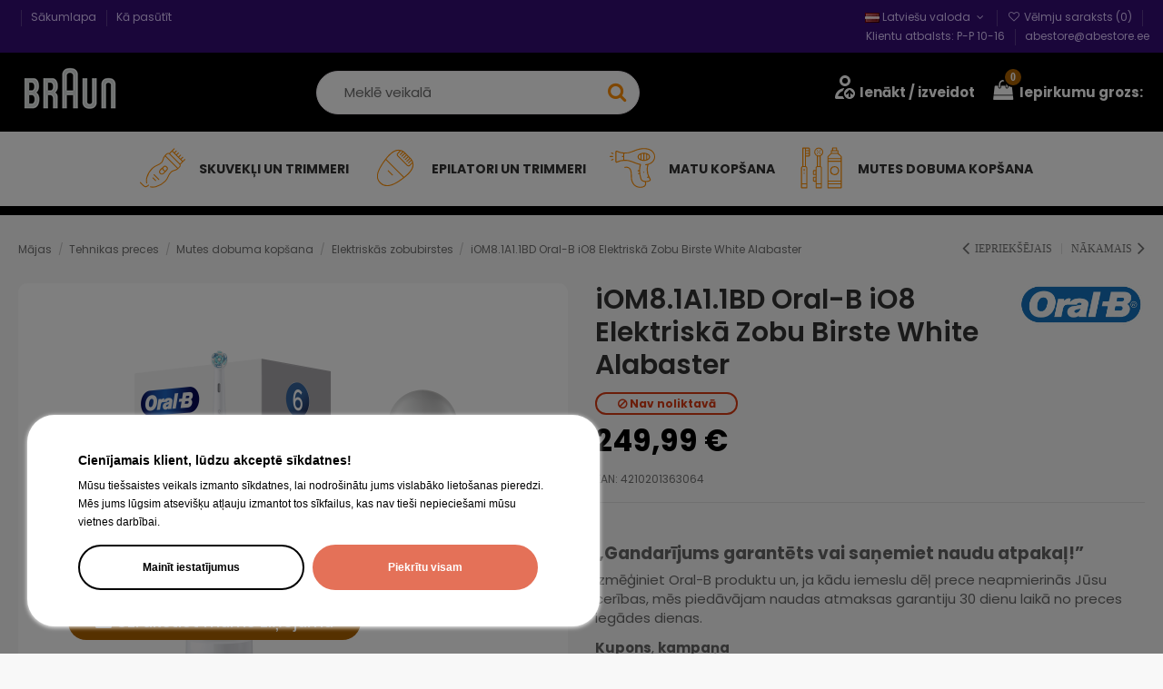

--- FILE ---
content_type: text/html; charset=utf-8
request_url: https://braun.abestore.ee/lv/elektriskas-zobubirstes/6980-iom81a11bd-white-alabaster-4210201363064.html
body_size: 25297
content:
<!doctype html>
<html lang="lv">

<head>
    
        

  <meta charset="utf-8">


  <meta http-equiv="x-ua-compatible" content="ie=edge">



    <link rel="canonical" href="https://braun.abestore.ee/lv/elektriskas-zobubirstes/6980-iom81a11bd-white-alabaster-4210201363064.html">

  <title>iOM8.1A1.1BD Oral-B iO8 Elektriskā Zobu Birste White Alabaster</title>
    
    <script id='lgcookieslaw_script_gtm'>
        window.dataLayer = window.dataLayer || [];
        function gtag(){
            dataLayer.push(arguments);
        }

        gtag('consent', 'default', {
            'ad_storage': 'denied',
            'ad_user_data': 'denied',
            'ad_personalization': 'denied',
            'analytics_storage': 'denied',
            'personalization_storage': 'granted',
            'security_storage': 'granted'
        });
    </script>


  <meta name="description" content="
„Gandarījums garantēts vai saņemiet naudu atpakaļ!”
Izmēģiniet Oral-B produktu un, ja kādu iemeslu dēļ prece neapmierinās Jūsu cerības, mēs piedāvājam naudas atmaksas garantiju 30 dienu laikā no preces iegādes dienas.

Kupons, kampaņa">
  <meta name="keywords" content="">
    
      <link rel="canonical" href="https://braun.abestore.ee/lv/elektriskas-zobubirstes/6980-iom81a11bd-white-alabaster-4210201363064.html">
    

  
          <link rel="alternate" href="https://braun.abestore.ee/et/elektrilised-hambaharjad/6980-iom81a11bd-white-alabaster-4210201363064.html" hreflang="et">
          <link rel="alternate" href="https://braun.abestore.ee/lv/elektriskas-zobubirstes/6980-iom81a11bd-white-alabaster-4210201363064.html" hreflang="lv-lv">
          <link rel="alternate" href="https://braun.abestore.ee/lt/elektriniai-dantu-sepeteliai/6980-iom81a11bd-white-alabaster-4210201363064.html" hreflang="lt-lt">
      



    <meta property="og:type" content="product">
    <meta property="og:url" content="https://braun.abestore.ee/lv/elektriskas-zobubirstes/6980-iom81a11bd-white-alabaster-4210201363064.html">
    <meta property="og:title" content="iOM8.1A1.1BD Oral-B iO8 Elektriskā Zobu Birste White Alabaster">
    <meta property="og:site_name" content="Braun">
    <meta property="og:description" content="
„Gandarījums garantēts vai saņemiet naudu atpakaļ!”
Izmēģiniet Oral-B produktu un, ja kādu iemeslu dēļ prece neapmierinās Jūsu cerības, mēs piedāvājam naudas atmaksas garantiju 30 dienu laikā no preces iegādes dienas.

Kupons, kampaņa">
    <meta property="og:image" content="https://braun.abestore.ee/49166-thickbox_default/iom81a11bd-white-alabaster.jpg">
    <meta property="og:image:width" content="1100">
    <meta property="og:image:height" content="1422">



      <meta name="viewport" content="width=device-width, initial-scale=1">
  


  <meta name="theme-color" content="#000000">
  <meta name="msapplication-navbutton-color" content="#000000">


  <link rel="icon" type="image/vnd.microsoft.icon" href="https://braun.abestore.ee/img/favicon.ico?1629882239">
  <link rel="shortcut icon" type="image/x-icon" href="https://braun.abestore.ee/img/favicon.ico?1629882239">
    


      <style type="text/css">@font-face {font-family:Poppins;font-style:normal;font-weight:100;src:url(/cf-fonts/s/poppins/5.0.11/latin-ext/100/normal.woff2);unicode-range:U+0100-02AF,U+0304,U+0308,U+0329,U+1E00-1E9F,U+1EF2-1EFF,U+2020,U+20A0-20AB,U+20AD-20CF,U+2113,U+2C60-2C7F,U+A720-A7FF;font-display:swap;}@font-face {font-family:Poppins;font-style:normal;font-weight:100;src:url(/cf-fonts/s/poppins/5.0.11/devanagari/100/normal.woff2);unicode-range:U+0900-097F,U+1CD0-1CF9,U+200C-200D,U+20A8,U+20B9,U+25CC,U+A830-A839,U+A8E0-A8FF;font-display:swap;}@font-face {font-family:Poppins;font-style:normal;font-weight:100;src:url(/cf-fonts/s/poppins/5.0.11/latin/100/normal.woff2);unicode-range:U+0000-00FF,U+0131,U+0152-0153,U+02BB-02BC,U+02C6,U+02DA,U+02DC,U+0304,U+0308,U+0329,U+2000-206F,U+2074,U+20AC,U+2122,U+2191,U+2193,U+2212,U+2215,U+FEFF,U+FFFD;font-display:swap;}@font-face {font-family:Poppins;font-style:normal;font-weight:200;src:url(/cf-fonts/s/poppins/5.0.11/devanagari/200/normal.woff2);unicode-range:U+0900-097F,U+1CD0-1CF9,U+200C-200D,U+20A8,U+20B9,U+25CC,U+A830-A839,U+A8E0-A8FF;font-display:swap;}@font-face {font-family:Poppins;font-style:normal;font-weight:200;src:url(/cf-fonts/s/poppins/5.0.11/latin-ext/200/normal.woff2);unicode-range:U+0100-02AF,U+0304,U+0308,U+0329,U+1E00-1E9F,U+1EF2-1EFF,U+2020,U+20A0-20AB,U+20AD-20CF,U+2113,U+2C60-2C7F,U+A720-A7FF;font-display:swap;}@font-face {font-family:Poppins;font-style:normal;font-weight:200;src:url(/cf-fonts/s/poppins/5.0.11/latin/200/normal.woff2);unicode-range:U+0000-00FF,U+0131,U+0152-0153,U+02BB-02BC,U+02C6,U+02DA,U+02DC,U+0304,U+0308,U+0329,U+2000-206F,U+2074,U+20AC,U+2122,U+2191,U+2193,U+2212,U+2215,U+FEFF,U+FFFD;font-display:swap;}@font-face {font-family:Poppins;font-style:normal;font-weight:300;src:url(/cf-fonts/s/poppins/5.0.11/devanagari/300/normal.woff2);unicode-range:U+0900-097F,U+1CD0-1CF9,U+200C-200D,U+20A8,U+20B9,U+25CC,U+A830-A839,U+A8E0-A8FF;font-display:swap;}@font-face {font-family:Poppins;font-style:normal;font-weight:300;src:url(/cf-fonts/s/poppins/5.0.11/latin/300/normal.woff2);unicode-range:U+0000-00FF,U+0131,U+0152-0153,U+02BB-02BC,U+02C6,U+02DA,U+02DC,U+0304,U+0308,U+0329,U+2000-206F,U+2074,U+20AC,U+2122,U+2191,U+2193,U+2212,U+2215,U+FEFF,U+FFFD;font-display:swap;}@font-face {font-family:Poppins;font-style:normal;font-weight:300;src:url(/cf-fonts/s/poppins/5.0.11/latin-ext/300/normal.woff2);unicode-range:U+0100-02AF,U+0304,U+0308,U+0329,U+1E00-1E9F,U+1EF2-1EFF,U+2020,U+20A0-20AB,U+20AD-20CF,U+2113,U+2C60-2C7F,U+A720-A7FF;font-display:swap;}@font-face {font-family:Poppins;font-style:normal;font-weight:400;src:url(/cf-fonts/s/poppins/5.0.11/devanagari/400/normal.woff2);unicode-range:U+0900-097F,U+1CD0-1CF9,U+200C-200D,U+20A8,U+20B9,U+25CC,U+A830-A839,U+A8E0-A8FF;font-display:swap;}@font-face {font-family:Poppins;font-style:normal;font-weight:400;src:url(/cf-fonts/s/poppins/5.0.11/latin-ext/400/normal.woff2);unicode-range:U+0100-02AF,U+0304,U+0308,U+0329,U+1E00-1E9F,U+1EF2-1EFF,U+2020,U+20A0-20AB,U+20AD-20CF,U+2113,U+2C60-2C7F,U+A720-A7FF;font-display:swap;}@font-face {font-family:Poppins;font-style:normal;font-weight:400;src:url(/cf-fonts/s/poppins/5.0.11/latin/400/normal.woff2);unicode-range:U+0000-00FF,U+0131,U+0152-0153,U+02BB-02BC,U+02C6,U+02DA,U+02DC,U+0304,U+0308,U+0329,U+2000-206F,U+2074,U+20AC,U+2122,U+2191,U+2193,U+2212,U+2215,U+FEFF,U+FFFD;font-display:swap;}@font-face {font-family:Poppins;font-style:normal;font-weight:500;src:url(/cf-fonts/s/poppins/5.0.11/latin/500/normal.woff2);unicode-range:U+0000-00FF,U+0131,U+0152-0153,U+02BB-02BC,U+02C6,U+02DA,U+02DC,U+0304,U+0308,U+0329,U+2000-206F,U+2074,U+20AC,U+2122,U+2191,U+2193,U+2212,U+2215,U+FEFF,U+FFFD;font-display:swap;}@font-face {font-family:Poppins;font-style:normal;font-weight:500;src:url(/cf-fonts/s/poppins/5.0.11/latin-ext/500/normal.woff2);unicode-range:U+0100-02AF,U+0304,U+0308,U+0329,U+1E00-1E9F,U+1EF2-1EFF,U+2020,U+20A0-20AB,U+20AD-20CF,U+2113,U+2C60-2C7F,U+A720-A7FF;font-display:swap;}@font-face {font-family:Poppins;font-style:normal;font-weight:500;src:url(/cf-fonts/s/poppins/5.0.11/devanagari/500/normal.woff2);unicode-range:U+0900-097F,U+1CD0-1CF9,U+200C-200D,U+20A8,U+20B9,U+25CC,U+A830-A839,U+A8E0-A8FF;font-display:swap;}@font-face {font-family:Poppins;font-style:normal;font-weight:600;src:url(/cf-fonts/s/poppins/5.0.11/latin/600/normal.woff2);unicode-range:U+0000-00FF,U+0131,U+0152-0153,U+02BB-02BC,U+02C6,U+02DA,U+02DC,U+0304,U+0308,U+0329,U+2000-206F,U+2074,U+20AC,U+2122,U+2191,U+2193,U+2212,U+2215,U+FEFF,U+FFFD;font-display:swap;}@font-face {font-family:Poppins;font-style:normal;font-weight:600;src:url(/cf-fonts/s/poppins/5.0.11/devanagari/600/normal.woff2);unicode-range:U+0900-097F,U+1CD0-1CF9,U+200C-200D,U+20A8,U+20B9,U+25CC,U+A830-A839,U+A8E0-A8FF;font-display:swap;}@font-face {font-family:Poppins;font-style:normal;font-weight:600;src:url(/cf-fonts/s/poppins/5.0.11/latin-ext/600/normal.woff2);unicode-range:U+0100-02AF,U+0304,U+0308,U+0329,U+1E00-1E9F,U+1EF2-1EFF,U+2020,U+20A0-20AB,U+20AD-20CF,U+2113,U+2C60-2C7F,U+A720-A7FF;font-display:swap;}@font-face {font-family:Poppins;font-style:normal;font-weight:700;src:url(/cf-fonts/s/poppins/5.0.11/latin-ext/700/normal.woff2);unicode-range:U+0100-02AF,U+0304,U+0308,U+0329,U+1E00-1E9F,U+1EF2-1EFF,U+2020,U+20A0-20AB,U+20AD-20CF,U+2113,U+2C60-2C7F,U+A720-A7FF;font-display:swap;}@font-face {font-family:Poppins;font-style:normal;font-weight:700;src:url(/cf-fonts/s/poppins/5.0.11/devanagari/700/normal.woff2);unicode-range:U+0900-097F,U+1CD0-1CF9,U+200C-200D,U+20A8,U+20B9,U+25CC,U+A830-A839,U+A8E0-A8FF;font-display:swap;}@font-face {font-family:Poppins;font-style:normal;font-weight:700;src:url(/cf-fonts/s/poppins/5.0.11/latin/700/normal.woff2);unicode-range:U+0000-00FF,U+0131,U+0152-0153,U+02BB-02BC,U+02C6,U+02DA,U+02DC,U+0304,U+0308,U+0329,U+2000-206F,U+2074,U+20AC,U+2122,U+2191,U+2193,U+2212,U+2215,U+FEFF,U+FFFD;font-display:swap;}@font-face {font-family:Poppins;font-style:normal;font-weight:800;src:url(/cf-fonts/s/poppins/5.0.11/latin-ext/800/normal.woff2);unicode-range:U+0100-02AF,U+0304,U+0308,U+0329,U+1E00-1E9F,U+1EF2-1EFF,U+2020,U+20A0-20AB,U+20AD-20CF,U+2113,U+2C60-2C7F,U+A720-A7FF;font-display:swap;}@font-face {font-family:Poppins;font-style:normal;font-weight:800;src:url(/cf-fonts/s/poppins/5.0.11/devanagari/800/normal.woff2);unicode-range:U+0900-097F,U+1CD0-1CF9,U+200C-200D,U+20A8,U+20B9,U+25CC,U+A830-A839,U+A8E0-A8FF;font-display:swap;}@font-face {font-family:Poppins;font-style:normal;font-weight:800;src:url(/cf-fonts/s/poppins/5.0.11/latin/800/normal.woff2);unicode-range:U+0000-00FF,U+0131,U+0152-0153,U+02BB-02BC,U+02C6,U+02DA,U+02DC,U+0304,U+0308,U+0329,U+2000-206F,U+2074,U+20AC,U+2122,U+2191,U+2193,U+2212,U+2215,U+FEFF,U+FFFD;font-display:swap;}@font-face {font-family:Poppins;font-style:normal;font-weight:900;src:url(/cf-fonts/s/poppins/5.0.11/latin-ext/900/normal.woff2);unicode-range:U+0100-02AF,U+0304,U+0308,U+0329,U+1E00-1E9F,U+1EF2-1EFF,U+2020,U+20A0-20AB,U+20AD-20CF,U+2113,U+2C60-2C7F,U+A720-A7FF;font-display:swap;}@font-face {font-family:Poppins;font-style:normal;font-weight:900;src:url(/cf-fonts/s/poppins/5.0.11/latin/900/normal.woff2);unicode-range:U+0000-00FF,U+0131,U+0152-0153,U+02BB-02BC,U+02C6,U+02DA,U+02DC,U+0304,U+0308,U+0329,U+2000-206F,U+2074,U+20AC,U+2122,U+2191,U+2193,U+2212,U+2215,U+FEFF,U+FFFD;font-display:swap;}@font-face {font-family:Poppins;font-style:normal;font-weight:900;src:url(/cf-fonts/s/poppins/5.0.11/devanagari/900/normal.woff2);unicode-range:U+0900-097F,U+1CD0-1CF9,U+200C-200D,U+20A8,U+20B9,U+25CC,U+A830-A839,U+A8E0-A8FF;font-display:swap;}@font-face {font-family:Poppins;font-style:italic;font-weight:100;src:url(/cf-fonts/s/poppins/5.0.11/latin/100/italic.woff2);unicode-range:U+0000-00FF,U+0131,U+0152-0153,U+02BB-02BC,U+02C6,U+02DA,U+02DC,U+0304,U+0308,U+0329,U+2000-206F,U+2074,U+20AC,U+2122,U+2191,U+2193,U+2212,U+2215,U+FEFF,U+FFFD;font-display:swap;}@font-face {font-family:Poppins;font-style:italic;font-weight:100;src:url(/cf-fonts/s/poppins/5.0.11/devanagari/100/italic.woff2);unicode-range:U+0900-097F,U+1CD0-1CF9,U+200C-200D,U+20A8,U+20B9,U+25CC,U+A830-A839,U+A8E0-A8FF;font-display:swap;}@font-face {font-family:Poppins;font-style:italic;font-weight:100;src:url(/cf-fonts/s/poppins/5.0.11/latin-ext/100/italic.woff2);unicode-range:U+0100-02AF,U+0304,U+0308,U+0329,U+1E00-1E9F,U+1EF2-1EFF,U+2020,U+20A0-20AB,U+20AD-20CF,U+2113,U+2C60-2C7F,U+A720-A7FF;font-display:swap;}@font-face {font-family:Poppins;font-style:italic;font-weight:200;src:url(/cf-fonts/s/poppins/5.0.11/latin-ext/200/italic.woff2);unicode-range:U+0100-02AF,U+0304,U+0308,U+0329,U+1E00-1E9F,U+1EF2-1EFF,U+2020,U+20A0-20AB,U+20AD-20CF,U+2113,U+2C60-2C7F,U+A720-A7FF;font-display:swap;}@font-face {font-family:Poppins;font-style:italic;font-weight:200;src:url(/cf-fonts/s/poppins/5.0.11/devanagari/200/italic.woff2);unicode-range:U+0900-097F,U+1CD0-1CF9,U+200C-200D,U+20A8,U+20B9,U+25CC,U+A830-A839,U+A8E0-A8FF;font-display:swap;}@font-face {font-family:Poppins;font-style:italic;font-weight:200;src:url(/cf-fonts/s/poppins/5.0.11/latin/200/italic.woff2);unicode-range:U+0000-00FF,U+0131,U+0152-0153,U+02BB-02BC,U+02C6,U+02DA,U+02DC,U+0304,U+0308,U+0329,U+2000-206F,U+2074,U+20AC,U+2122,U+2191,U+2193,U+2212,U+2215,U+FEFF,U+FFFD;font-display:swap;}@font-face {font-family:Poppins;font-style:italic;font-weight:300;src:url(/cf-fonts/s/poppins/5.0.11/latin/300/italic.woff2);unicode-range:U+0000-00FF,U+0131,U+0152-0153,U+02BB-02BC,U+02C6,U+02DA,U+02DC,U+0304,U+0308,U+0329,U+2000-206F,U+2074,U+20AC,U+2122,U+2191,U+2193,U+2212,U+2215,U+FEFF,U+FFFD;font-display:swap;}@font-face {font-family:Poppins;font-style:italic;font-weight:300;src:url(/cf-fonts/s/poppins/5.0.11/devanagari/300/italic.woff2);unicode-range:U+0900-097F,U+1CD0-1CF9,U+200C-200D,U+20A8,U+20B9,U+25CC,U+A830-A839,U+A8E0-A8FF;font-display:swap;}@font-face {font-family:Poppins;font-style:italic;font-weight:300;src:url(/cf-fonts/s/poppins/5.0.11/latin-ext/300/italic.woff2);unicode-range:U+0100-02AF,U+0304,U+0308,U+0329,U+1E00-1E9F,U+1EF2-1EFF,U+2020,U+20A0-20AB,U+20AD-20CF,U+2113,U+2C60-2C7F,U+A720-A7FF;font-display:swap;}@font-face {font-family:Poppins;font-style:italic;font-weight:400;src:url(/cf-fonts/s/poppins/5.0.11/devanagari/400/italic.woff2);unicode-range:U+0900-097F,U+1CD0-1CF9,U+200C-200D,U+20A8,U+20B9,U+25CC,U+A830-A839,U+A8E0-A8FF;font-display:swap;}@font-face {font-family:Poppins;font-style:italic;font-weight:400;src:url(/cf-fonts/s/poppins/5.0.11/latin/400/italic.woff2);unicode-range:U+0000-00FF,U+0131,U+0152-0153,U+02BB-02BC,U+02C6,U+02DA,U+02DC,U+0304,U+0308,U+0329,U+2000-206F,U+2074,U+20AC,U+2122,U+2191,U+2193,U+2212,U+2215,U+FEFF,U+FFFD;font-display:swap;}@font-face {font-family:Poppins;font-style:italic;font-weight:400;src:url(/cf-fonts/s/poppins/5.0.11/latin-ext/400/italic.woff2);unicode-range:U+0100-02AF,U+0304,U+0308,U+0329,U+1E00-1E9F,U+1EF2-1EFF,U+2020,U+20A0-20AB,U+20AD-20CF,U+2113,U+2C60-2C7F,U+A720-A7FF;font-display:swap;}@font-face {font-family:Poppins;font-style:italic;font-weight:500;src:url(/cf-fonts/s/poppins/5.0.11/latin/500/italic.woff2);unicode-range:U+0000-00FF,U+0131,U+0152-0153,U+02BB-02BC,U+02C6,U+02DA,U+02DC,U+0304,U+0308,U+0329,U+2000-206F,U+2074,U+20AC,U+2122,U+2191,U+2193,U+2212,U+2215,U+FEFF,U+FFFD;font-display:swap;}@font-face {font-family:Poppins;font-style:italic;font-weight:500;src:url(/cf-fonts/s/poppins/5.0.11/latin-ext/500/italic.woff2);unicode-range:U+0100-02AF,U+0304,U+0308,U+0329,U+1E00-1E9F,U+1EF2-1EFF,U+2020,U+20A0-20AB,U+20AD-20CF,U+2113,U+2C60-2C7F,U+A720-A7FF;font-display:swap;}@font-face {font-family:Poppins;font-style:italic;font-weight:500;src:url(/cf-fonts/s/poppins/5.0.11/devanagari/500/italic.woff2);unicode-range:U+0900-097F,U+1CD0-1CF9,U+200C-200D,U+20A8,U+20B9,U+25CC,U+A830-A839,U+A8E0-A8FF;font-display:swap;}@font-face {font-family:Poppins;font-style:italic;font-weight:600;src:url(/cf-fonts/s/poppins/5.0.11/latin/600/italic.woff2);unicode-range:U+0000-00FF,U+0131,U+0152-0153,U+02BB-02BC,U+02C6,U+02DA,U+02DC,U+0304,U+0308,U+0329,U+2000-206F,U+2074,U+20AC,U+2122,U+2191,U+2193,U+2212,U+2215,U+FEFF,U+FFFD;font-display:swap;}@font-face {font-family:Poppins;font-style:italic;font-weight:600;src:url(/cf-fonts/s/poppins/5.0.11/latin-ext/600/italic.woff2);unicode-range:U+0100-02AF,U+0304,U+0308,U+0329,U+1E00-1E9F,U+1EF2-1EFF,U+2020,U+20A0-20AB,U+20AD-20CF,U+2113,U+2C60-2C7F,U+A720-A7FF;font-display:swap;}@font-face {font-family:Poppins;font-style:italic;font-weight:600;src:url(/cf-fonts/s/poppins/5.0.11/devanagari/600/italic.woff2);unicode-range:U+0900-097F,U+1CD0-1CF9,U+200C-200D,U+20A8,U+20B9,U+25CC,U+A830-A839,U+A8E0-A8FF;font-display:swap;}@font-face {font-family:Poppins;font-style:italic;font-weight:700;src:url(/cf-fonts/s/poppins/5.0.11/devanagari/700/italic.woff2);unicode-range:U+0900-097F,U+1CD0-1CF9,U+200C-200D,U+20A8,U+20B9,U+25CC,U+A830-A839,U+A8E0-A8FF;font-display:swap;}@font-face {font-family:Poppins;font-style:italic;font-weight:700;src:url(/cf-fonts/s/poppins/5.0.11/latin-ext/700/italic.woff2);unicode-range:U+0100-02AF,U+0304,U+0308,U+0329,U+1E00-1E9F,U+1EF2-1EFF,U+2020,U+20A0-20AB,U+20AD-20CF,U+2113,U+2C60-2C7F,U+A720-A7FF;font-display:swap;}@font-face {font-family:Poppins;font-style:italic;font-weight:700;src:url(/cf-fonts/s/poppins/5.0.11/latin/700/italic.woff2);unicode-range:U+0000-00FF,U+0131,U+0152-0153,U+02BB-02BC,U+02C6,U+02DA,U+02DC,U+0304,U+0308,U+0329,U+2000-206F,U+2074,U+20AC,U+2122,U+2191,U+2193,U+2212,U+2215,U+FEFF,U+FFFD;font-display:swap;}@font-face {font-family:Poppins;font-style:italic;font-weight:800;src:url(/cf-fonts/s/poppins/5.0.11/latin-ext/800/italic.woff2);unicode-range:U+0100-02AF,U+0304,U+0308,U+0329,U+1E00-1E9F,U+1EF2-1EFF,U+2020,U+20A0-20AB,U+20AD-20CF,U+2113,U+2C60-2C7F,U+A720-A7FF;font-display:swap;}@font-face {font-family:Poppins;font-style:italic;font-weight:800;src:url(/cf-fonts/s/poppins/5.0.11/latin/800/italic.woff2);unicode-range:U+0000-00FF,U+0131,U+0152-0153,U+02BB-02BC,U+02C6,U+02DA,U+02DC,U+0304,U+0308,U+0329,U+2000-206F,U+2074,U+20AC,U+2122,U+2191,U+2193,U+2212,U+2215,U+FEFF,U+FFFD;font-display:swap;}@font-face {font-family:Poppins;font-style:italic;font-weight:800;src:url(/cf-fonts/s/poppins/5.0.11/devanagari/800/italic.woff2);unicode-range:U+0900-097F,U+1CD0-1CF9,U+200C-200D,U+20A8,U+20B9,U+25CC,U+A830-A839,U+A8E0-A8FF;font-display:swap;}@font-face {font-family:Poppins;font-style:italic;font-weight:900;src:url(/cf-fonts/s/poppins/5.0.11/latin/900/italic.woff2);unicode-range:U+0000-00FF,U+0131,U+0152-0153,U+02BB-02BC,U+02C6,U+02DA,U+02DC,U+0304,U+0308,U+0329,U+2000-206F,U+2074,U+20AC,U+2122,U+2191,U+2193,U+2212,U+2215,U+FEFF,U+FFFD;font-display:swap;}@font-face {font-family:Poppins;font-style:italic;font-weight:900;src:url(/cf-fonts/s/poppins/5.0.11/devanagari/900/italic.woff2);unicode-range:U+0900-097F,U+1CD0-1CF9,U+200C-200D,U+20A8,U+20B9,U+25CC,U+A830-A839,U+A8E0-A8FF;font-display:swap;}@font-face {font-family:Poppins;font-style:italic;font-weight:900;src:url(/cf-fonts/s/poppins/5.0.11/latin-ext/900/italic.woff2);unicode-range:U+0100-02AF,U+0304,U+0308,U+0329,U+1E00-1E9F,U+1EF2-1EFF,U+2020,U+20A0-20AB,U+20AD-20CF,U+2113,U+2C60-2C7F,U+A720-A7FF;font-display:swap;}</style>
        <style type="text/css">@font-face {font-family:Poppins;font-style:normal;font-weight:100;src:url(/cf-fonts/s/poppins/5.0.11/devanagari/100/normal.woff2);unicode-range:U+0900-097F,U+1CD0-1CF9,U+200C-200D,U+20A8,U+20B9,U+25CC,U+A830-A839,U+A8E0-A8FF;font-display:swap;}@font-face {font-family:Poppins;font-style:normal;font-weight:100;src:url(/cf-fonts/s/poppins/5.0.11/latin/100/normal.woff2);unicode-range:U+0000-00FF,U+0131,U+0152-0153,U+02BB-02BC,U+02C6,U+02DA,U+02DC,U+0304,U+0308,U+0329,U+2000-206F,U+2074,U+20AC,U+2122,U+2191,U+2193,U+2212,U+2215,U+FEFF,U+FFFD;font-display:swap;}@font-face {font-family:Poppins;font-style:normal;font-weight:100;src:url(/cf-fonts/s/poppins/5.0.11/latin-ext/100/normal.woff2);unicode-range:U+0100-02AF,U+0304,U+0308,U+0329,U+1E00-1E9F,U+1EF2-1EFF,U+2020,U+20A0-20AB,U+20AD-20CF,U+2113,U+2C60-2C7F,U+A720-A7FF;font-display:swap;}@font-face {font-family:Poppins;font-style:normal;font-weight:200;src:url(/cf-fonts/s/poppins/5.0.11/devanagari/200/normal.woff2);unicode-range:U+0900-097F,U+1CD0-1CF9,U+200C-200D,U+20A8,U+20B9,U+25CC,U+A830-A839,U+A8E0-A8FF;font-display:swap;}@font-face {font-family:Poppins;font-style:normal;font-weight:200;src:url(/cf-fonts/s/poppins/5.0.11/latin-ext/200/normal.woff2);unicode-range:U+0100-02AF,U+0304,U+0308,U+0329,U+1E00-1E9F,U+1EF2-1EFF,U+2020,U+20A0-20AB,U+20AD-20CF,U+2113,U+2C60-2C7F,U+A720-A7FF;font-display:swap;}@font-face {font-family:Poppins;font-style:normal;font-weight:200;src:url(/cf-fonts/s/poppins/5.0.11/latin/200/normal.woff2);unicode-range:U+0000-00FF,U+0131,U+0152-0153,U+02BB-02BC,U+02C6,U+02DA,U+02DC,U+0304,U+0308,U+0329,U+2000-206F,U+2074,U+20AC,U+2122,U+2191,U+2193,U+2212,U+2215,U+FEFF,U+FFFD;font-display:swap;}@font-face {font-family:Poppins;font-style:normal;font-weight:300;src:url(/cf-fonts/s/poppins/5.0.11/devanagari/300/normal.woff2);unicode-range:U+0900-097F,U+1CD0-1CF9,U+200C-200D,U+20A8,U+20B9,U+25CC,U+A830-A839,U+A8E0-A8FF;font-display:swap;}@font-face {font-family:Poppins;font-style:normal;font-weight:300;src:url(/cf-fonts/s/poppins/5.0.11/latin/300/normal.woff2);unicode-range:U+0000-00FF,U+0131,U+0152-0153,U+02BB-02BC,U+02C6,U+02DA,U+02DC,U+0304,U+0308,U+0329,U+2000-206F,U+2074,U+20AC,U+2122,U+2191,U+2193,U+2212,U+2215,U+FEFF,U+FFFD;font-display:swap;}@font-face {font-family:Poppins;font-style:normal;font-weight:300;src:url(/cf-fonts/s/poppins/5.0.11/latin-ext/300/normal.woff2);unicode-range:U+0100-02AF,U+0304,U+0308,U+0329,U+1E00-1E9F,U+1EF2-1EFF,U+2020,U+20A0-20AB,U+20AD-20CF,U+2113,U+2C60-2C7F,U+A720-A7FF;font-display:swap;}@font-face {font-family:Poppins;font-style:normal;font-weight:400;src:url(/cf-fonts/s/poppins/5.0.11/latin/400/normal.woff2);unicode-range:U+0000-00FF,U+0131,U+0152-0153,U+02BB-02BC,U+02C6,U+02DA,U+02DC,U+0304,U+0308,U+0329,U+2000-206F,U+2074,U+20AC,U+2122,U+2191,U+2193,U+2212,U+2215,U+FEFF,U+FFFD;font-display:swap;}@font-face {font-family:Poppins;font-style:normal;font-weight:400;src:url(/cf-fonts/s/poppins/5.0.11/latin-ext/400/normal.woff2);unicode-range:U+0100-02AF,U+0304,U+0308,U+0329,U+1E00-1E9F,U+1EF2-1EFF,U+2020,U+20A0-20AB,U+20AD-20CF,U+2113,U+2C60-2C7F,U+A720-A7FF;font-display:swap;}@font-face {font-family:Poppins;font-style:normal;font-weight:400;src:url(/cf-fonts/s/poppins/5.0.11/devanagari/400/normal.woff2);unicode-range:U+0900-097F,U+1CD0-1CF9,U+200C-200D,U+20A8,U+20B9,U+25CC,U+A830-A839,U+A8E0-A8FF;font-display:swap;}@font-face {font-family:Poppins;font-style:normal;font-weight:500;src:url(/cf-fonts/s/poppins/5.0.11/latin-ext/500/normal.woff2);unicode-range:U+0100-02AF,U+0304,U+0308,U+0329,U+1E00-1E9F,U+1EF2-1EFF,U+2020,U+20A0-20AB,U+20AD-20CF,U+2113,U+2C60-2C7F,U+A720-A7FF;font-display:swap;}@font-face {font-family:Poppins;font-style:normal;font-weight:500;src:url(/cf-fonts/s/poppins/5.0.11/devanagari/500/normal.woff2);unicode-range:U+0900-097F,U+1CD0-1CF9,U+200C-200D,U+20A8,U+20B9,U+25CC,U+A830-A839,U+A8E0-A8FF;font-display:swap;}@font-face {font-family:Poppins;font-style:normal;font-weight:500;src:url(/cf-fonts/s/poppins/5.0.11/latin/500/normal.woff2);unicode-range:U+0000-00FF,U+0131,U+0152-0153,U+02BB-02BC,U+02C6,U+02DA,U+02DC,U+0304,U+0308,U+0329,U+2000-206F,U+2074,U+20AC,U+2122,U+2191,U+2193,U+2212,U+2215,U+FEFF,U+FFFD;font-display:swap;}@font-face {font-family:Poppins;font-style:normal;font-weight:600;src:url(/cf-fonts/s/poppins/5.0.11/latin/600/normal.woff2);unicode-range:U+0000-00FF,U+0131,U+0152-0153,U+02BB-02BC,U+02C6,U+02DA,U+02DC,U+0304,U+0308,U+0329,U+2000-206F,U+2074,U+20AC,U+2122,U+2191,U+2193,U+2212,U+2215,U+FEFF,U+FFFD;font-display:swap;}@font-face {font-family:Poppins;font-style:normal;font-weight:600;src:url(/cf-fonts/s/poppins/5.0.11/devanagari/600/normal.woff2);unicode-range:U+0900-097F,U+1CD0-1CF9,U+200C-200D,U+20A8,U+20B9,U+25CC,U+A830-A839,U+A8E0-A8FF;font-display:swap;}@font-face {font-family:Poppins;font-style:normal;font-weight:600;src:url(/cf-fonts/s/poppins/5.0.11/latin-ext/600/normal.woff2);unicode-range:U+0100-02AF,U+0304,U+0308,U+0329,U+1E00-1E9F,U+1EF2-1EFF,U+2020,U+20A0-20AB,U+20AD-20CF,U+2113,U+2C60-2C7F,U+A720-A7FF;font-display:swap;}@font-face {font-family:Poppins;font-style:normal;font-weight:700;src:url(/cf-fonts/s/poppins/5.0.11/devanagari/700/normal.woff2);unicode-range:U+0900-097F,U+1CD0-1CF9,U+200C-200D,U+20A8,U+20B9,U+25CC,U+A830-A839,U+A8E0-A8FF;font-display:swap;}@font-face {font-family:Poppins;font-style:normal;font-weight:700;src:url(/cf-fonts/s/poppins/5.0.11/latin/700/normal.woff2);unicode-range:U+0000-00FF,U+0131,U+0152-0153,U+02BB-02BC,U+02C6,U+02DA,U+02DC,U+0304,U+0308,U+0329,U+2000-206F,U+2074,U+20AC,U+2122,U+2191,U+2193,U+2212,U+2215,U+FEFF,U+FFFD;font-display:swap;}@font-face {font-family:Poppins;font-style:normal;font-weight:700;src:url(/cf-fonts/s/poppins/5.0.11/latin-ext/700/normal.woff2);unicode-range:U+0100-02AF,U+0304,U+0308,U+0329,U+1E00-1E9F,U+1EF2-1EFF,U+2020,U+20A0-20AB,U+20AD-20CF,U+2113,U+2C60-2C7F,U+A720-A7FF;font-display:swap;}@font-face {font-family:Poppins;font-style:normal;font-weight:800;src:url(/cf-fonts/s/poppins/5.0.11/latin/800/normal.woff2);unicode-range:U+0000-00FF,U+0131,U+0152-0153,U+02BB-02BC,U+02C6,U+02DA,U+02DC,U+0304,U+0308,U+0329,U+2000-206F,U+2074,U+20AC,U+2122,U+2191,U+2193,U+2212,U+2215,U+FEFF,U+FFFD;font-display:swap;}@font-face {font-family:Poppins;font-style:normal;font-weight:800;src:url(/cf-fonts/s/poppins/5.0.11/devanagari/800/normal.woff2);unicode-range:U+0900-097F,U+1CD0-1CF9,U+200C-200D,U+20A8,U+20B9,U+25CC,U+A830-A839,U+A8E0-A8FF;font-display:swap;}@font-face {font-family:Poppins;font-style:normal;font-weight:800;src:url(/cf-fonts/s/poppins/5.0.11/latin-ext/800/normal.woff2);unicode-range:U+0100-02AF,U+0304,U+0308,U+0329,U+1E00-1E9F,U+1EF2-1EFF,U+2020,U+20A0-20AB,U+20AD-20CF,U+2113,U+2C60-2C7F,U+A720-A7FF;font-display:swap;}@font-face {font-family:Poppins;font-style:normal;font-weight:900;src:url(/cf-fonts/s/poppins/5.0.11/devanagari/900/normal.woff2);unicode-range:U+0900-097F,U+1CD0-1CF9,U+200C-200D,U+20A8,U+20B9,U+25CC,U+A830-A839,U+A8E0-A8FF;font-display:swap;}@font-face {font-family:Poppins;font-style:normal;font-weight:900;src:url(/cf-fonts/s/poppins/5.0.11/latin/900/normal.woff2);unicode-range:U+0000-00FF,U+0131,U+0152-0153,U+02BB-02BC,U+02C6,U+02DA,U+02DC,U+0304,U+0308,U+0329,U+2000-206F,U+2074,U+20AC,U+2122,U+2191,U+2193,U+2212,U+2215,U+FEFF,U+FFFD;font-display:swap;}@font-face {font-family:Poppins;font-style:normal;font-weight:900;src:url(/cf-fonts/s/poppins/5.0.11/latin-ext/900/normal.woff2);unicode-range:U+0100-02AF,U+0304,U+0308,U+0329,U+1E00-1E9F,U+1EF2-1EFF,U+2020,U+20A0-20AB,U+20AD-20CF,U+2113,U+2C60-2C7F,U+A720-A7FF;font-display:swap;}@font-face {font-family:Poppins;font-style:italic;font-weight:100;src:url(/cf-fonts/s/poppins/5.0.11/latin/100/italic.woff2);unicode-range:U+0000-00FF,U+0131,U+0152-0153,U+02BB-02BC,U+02C6,U+02DA,U+02DC,U+0304,U+0308,U+0329,U+2000-206F,U+2074,U+20AC,U+2122,U+2191,U+2193,U+2212,U+2215,U+FEFF,U+FFFD;font-display:swap;}@font-face {font-family:Poppins;font-style:italic;font-weight:100;src:url(/cf-fonts/s/poppins/5.0.11/latin-ext/100/italic.woff2);unicode-range:U+0100-02AF,U+0304,U+0308,U+0329,U+1E00-1E9F,U+1EF2-1EFF,U+2020,U+20A0-20AB,U+20AD-20CF,U+2113,U+2C60-2C7F,U+A720-A7FF;font-display:swap;}@font-face {font-family:Poppins;font-style:italic;font-weight:100;src:url(/cf-fonts/s/poppins/5.0.11/devanagari/100/italic.woff2);unicode-range:U+0900-097F,U+1CD0-1CF9,U+200C-200D,U+20A8,U+20B9,U+25CC,U+A830-A839,U+A8E0-A8FF;font-display:swap;}@font-face {font-family:Poppins;font-style:italic;font-weight:200;src:url(/cf-fonts/s/poppins/5.0.11/devanagari/200/italic.woff2);unicode-range:U+0900-097F,U+1CD0-1CF9,U+200C-200D,U+20A8,U+20B9,U+25CC,U+A830-A839,U+A8E0-A8FF;font-display:swap;}@font-face {font-family:Poppins;font-style:italic;font-weight:200;src:url(/cf-fonts/s/poppins/5.0.11/latin-ext/200/italic.woff2);unicode-range:U+0100-02AF,U+0304,U+0308,U+0329,U+1E00-1E9F,U+1EF2-1EFF,U+2020,U+20A0-20AB,U+20AD-20CF,U+2113,U+2C60-2C7F,U+A720-A7FF;font-display:swap;}@font-face {font-family:Poppins;font-style:italic;font-weight:200;src:url(/cf-fonts/s/poppins/5.0.11/latin/200/italic.woff2);unicode-range:U+0000-00FF,U+0131,U+0152-0153,U+02BB-02BC,U+02C6,U+02DA,U+02DC,U+0304,U+0308,U+0329,U+2000-206F,U+2074,U+20AC,U+2122,U+2191,U+2193,U+2212,U+2215,U+FEFF,U+FFFD;font-display:swap;}@font-face {font-family:Poppins;font-style:italic;font-weight:300;src:url(/cf-fonts/s/poppins/5.0.11/latin/300/italic.woff2);unicode-range:U+0000-00FF,U+0131,U+0152-0153,U+02BB-02BC,U+02C6,U+02DA,U+02DC,U+0304,U+0308,U+0329,U+2000-206F,U+2074,U+20AC,U+2122,U+2191,U+2193,U+2212,U+2215,U+FEFF,U+FFFD;font-display:swap;}@font-face {font-family:Poppins;font-style:italic;font-weight:300;src:url(/cf-fonts/s/poppins/5.0.11/devanagari/300/italic.woff2);unicode-range:U+0900-097F,U+1CD0-1CF9,U+200C-200D,U+20A8,U+20B9,U+25CC,U+A830-A839,U+A8E0-A8FF;font-display:swap;}@font-face {font-family:Poppins;font-style:italic;font-weight:300;src:url(/cf-fonts/s/poppins/5.0.11/latin-ext/300/italic.woff2);unicode-range:U+0100-02AF,U+0304,U+0308,U+0329,U+1E00-1E9F,U+1EF2-1EFF,U+2020,U+20A0-20AB,U+20AD-20CF,U+2113,U+2C60-2C7F,U+A720-A7FF;font-display:swap;}@font-face {font-family:Poppins;font-style:italic;font-weight:400;src:url(/cf-fonts/s/poppins/5.0.11/latin-ext/400/italic.woff2);unicode-range:U+0100-02AF,U+0304,U+0308,U+0329,U+1E00-1E9F,U+1EF2-1EFF,U+2020,U+20A0-20AB,U+20AD-20CF,U+2113,U+2C60-2C7F,U+A720-A7FF;font-display:swap;}@font-face {font-family:Poppins;font-style:italic;font-weight:400;src:url(/cf-fonts/s/poppins/5.0.11/latin/400/italic.woff2);unicode-range:U+0000-00FF,U+0131,U+0152-0153,U+02BB-02BC,U+02C6,U+02DA,U+02DC,U+0304,U+0308,U+0329,U+2000-206F,U+2074,U+20AC,U+2122,U+2191,U+2193,U+2212,U+2215,U+FEFF,U+FFFD;font-display:swap;}@font-face {font-family:Poppins;font-style:italic;font-weight:400;src:url(/cf-fonts/s/poppins/5.0.11/devanagari/400/italic.woff2);unicode-range:U+0900-097F,U+1CD0-1CF9,U+200C-200D,U+20A8,U+20B9,U+25CC,U+A830-A839,U+A8E0-A8FF;font-display:swap;}@font-face {font-family:Poppins;font-style:italic;font-weight:500;src:url(/cf-fonts/s/poppins/5.0.11/latin/500/italic.woff2);unicode-range:U+0000-00FF,U+0131,U+0152-0153,U+02BB-02BC,U+02C6,U+02DA,U+02DC,U+0304,U+0308,U+0329,U+2000-206F,U+2074,U+20AC,U+2122,U+2191,U+2193,U+2212,U+2215,U+FEFF,U+FFFD;font-display:swap;}@font-face {font-family:Poppins;font-style:italic;font-weight:500;src:url(/cf-fonts/s/poppins/5.0.11/devanagari/500/italic.woff2);unicode-range:U+0900-097F,U+1CD0-1CF9,U+200C-200D,U+20A8,U+20B9,U+25CC,U+A830-A839,U+A8E0-A8FF;font-display:swap;}@font-face {font-family:Poppins;font-style:italic;font-weight:500;src:url(/cf-fonts/s/poppins/5.0.11/latin-ext/500/italic.woff2);unicode-range:U+0100-02AF,U+0304,U+0308,U+0329,U+1E00-1E9F,U+1EF2-1EFF,U+2020,U+20A0-20AB,U+20AD-20CF,U+2113,U+2C60-2C7F,U+A720-A7FF;font-display:swap;}@font-face {font-family:Poppins;font-style:italic;font-weight:600;src:url(/cf-fonts/s/poppins/5.0.11/latin/600/italic.woff2);unicode-range:U+0000-00FF,U+0131,U+0152-0153,U+02BB-02BC,U+02C6,U+02DA,U+02DC,U+0304,U+0308,U+0329,U+2000-206F,U+2074,U+20AC,U+2122,U+2191,U+2193,U+2212,U+2215,U+FEFF,U+FFFD;font-display:swap;}@font-face {font-family:Poppins;font-style:italic;font-weight:600;src:url(/cf-fonts/s/poppins/5.0.11/devanagari/600/italic.woff2);unicode-range:U+0900-097F,U+1CD0-1CF9,U+200C-200D,U+20A8,U+20B9,U+25CC,U+A830-A839,U+A8E0-A8FF;font-display:swap;}@font-face {font-family:Poppins;font-style:italic;font-weight:600;src:url(/cf-fonts/s/poppins/5.0.11/latin-ext/600/italic.woff2);unicode-range:U+0100-02AF,U+0304,U+0308,U+0329,U+1E00-1E9F,U+1EF2-1EFF,U+2020,U+20A0-20AB,U+20AD-20CF,U+2113,U+2C60-2C7F,U+A720-A7FF;font-display:swap;}@font-face {font-family:Poppins;font-style:italic;font-weight:700;src:url(/cf-fonts/s/poppins/5.0.11/latin-ext/700/italic.woff2);unicode-range:U+0100-02AF,U+0304,U+0308,U+0329,U+1E00-1E9F,U+1EF2-1EFF,U+2020,U+20A0-20AB,U+20AD-20CF,U+2113,U+2C60-2C7F,U+A720-A7FF;font-display:swap;}@font-face {font-family:Poppins;font-style:italic;font-weight:700;src:url(/cf-fonts/s/poppins/5.0.11/latin/700/italic.woff2);unicode-range:U+0000-00FF,U+0131,U+0152-0153,U+02BB-02BC,U+02C6,U+02DA,U+02DC,U+0304,U+0308,U+0329,U+2000-206F,U+2074,U+20AC,U+2122,U+2191,U+2193,U+2212,U+2215,U+FEFF,U+FFFD;font-display:swap;}@font-face {font-family:Poppins;font-style:italic;font-weight:700;src:url(/cf-fonts/s/poppins/5.0.11/devanagari/700/italic.woff2);unicode-range:U+0900-097F,U+1CD0-1CF9,U+200C-200D,U+20A8,U+20B9,U+25CC,U+A830-A839,U+A8E0-A8FF;font-display:swap;}@font-face {font-family:Poppins;font-style:italic;font-weight:800;src:url(/cf-fonts/s/poppins/5.0.11/devanagari/800/italic.woff2);unicode-range:U+0900-097F,U+1CD0-1CF9,U+200C-200D,U+20A8,U+20B9,U+25CC,U+A830-A839,U+A8E0-A8FF;font-display:swap;}@font-face {font-family:Poppins;font-style:italic;font-weight:800;src:url(/cf-fonts/s/poppins/5.0.11/latin/800/italic.woff2);unicode-range:U+0000-00FF,U+0131,U+0152-0153,U+02BB-02BC,U+02C6,U+02DA,U+02DC,U+0304,U+0308,U+0329,U+2000-206F,U+2074,U+20AC,U+2122,U+2191,U+2193,U+2212,U+2215,U+FEFF,U+FFFD;font-display:swap;}@font-face {font-family:Poppins;font-style:italic;font-weight:800;src:url(/cf-fonts/s/poppins/5.0.11/latin-ext/800/italic.woff2);unicode-range:U+0100-02AF,U+0304,U+0308,U+0329,U+1E00-1E9F,U+1EF2-1EFF,U+2020,U+20A0-20AB,U+20AD-20CF,U+2113,U+2C60-2C7F,U+A720-A7FF;font-display:swap;}@font-face {font-family:Poppins;font-style:italic;font-weight:900;src:url(/cf-fonts/s/poppins/5.0.11/latin-ext/900/italic.woff2);unicode-range:U+0100-02AF,U+0304,U+0308,U+0329,U+1E00-1E9F,U+1EF2-1EFF,U+2020,U+20A0-20AB,U+20AD-20CF,U+2113,U+2C60-2C7F,U+A720-A7FF;font-display:swap;}@font-face {font-family:Poppins;font-style:italic;font-weight:900;src:url(/cf-fonts/s/poppins/5.0.11/latin/900/italic.woff2);unicode-range:U+0000-00FF,U+0131,U+0152-0153,U+02BB-02BC,U+02C6,U+02DA,U+02DC,U+0304,U+0308,U+0329,U+2000-206F,U+2074,U+20AC,U+2122,U+2191,U+2193,U+2212,U+2215,U+FEFF,U+FFFD;font-display:swap;}@font-face {font-family:Poppins;font-style:italic;font-weight:900;src:url(/cf-fonts/s/poppins/5.0.11/devanagari/900/italic.woff2);unicode-range:U+0900-097F,U+1CD0-1CF9,U+200C-200D,U+20A8,U+20B9,U+25CC,U+A830-A839,U+A8E0-A8FF;font-display:swap;}</style>
  




<script type="application/ld+json">

{
"@context": "https://schema.org",
"@type": "Organization",
"url": "https://braun.abestore.ee/",
"name": "Braun",
"logo": "https://braun.abestore.ee/img/braun-logo-15887663107.jpg",
"@id": "#store-organization"
}

</script>




    <link rel="stylesheet" href="/modules/montonio/views/css/1.7/payment.css" type="text/css" media="print" onload="this.media='all'">
  <link rel="stylesheet" href="https://braun.abestore.ee/themes/warehouse_braun/assets/cache/theme-281c24737.css" type="text/css" media="print" onload="this.media='all'">




  

  <script>
        var ajaxLoader = "\/modules\/wkajaxcontactform\/views\/img\/ajax-loader.gif";
        var btPixel = {"btnAddToCart":".add-to-cart","btnAddToWishlist":"a[id=\"wishlist_button\"]","btnOrder":".btn-primary","btnSub":".pm_subscription_display_product_buttons","tagContent":{"sPixel":"2730496567182726","aDynTags":{"content_type":{"label":"content_type","value":"product"},"content_ids":{"label":"content_ids","value":"6980"},"value":{"label":"value","value":249.99},"currency":{"label":"currency","value":"EUR"},"content_name":{"label":"content_name","value":"iOM8.1A1.1BD Oral-B iO8 Elektrisk\u0101 Zobu Birste White Alabaster"},"content_category":{"label":"content_category","value":"Elektrisk\u0101s zobubirstes"}},"sCR":"\n","aTrackingType":{"label":"tracking_type","value":"ViewContent"},"sJsObjName":"oPixelFacebook"},"pixel_id":"2730496567182726","bUseConsent":"1","iConsentConsentLvl":0,"bConsentHtmlElement":"","token":"93355e6d75d8eab1b62ebf15f1383862","ajaxUrl":"https:\/\/braun.abestore.ee\/lv\/module\/facebookproductad\/ajax","external_id":0,"eventId":"d41d8cd98f00b204e9800998ecf8427e"};
        var contactSecurityToken = "d770bd923404617ed8b13c5b721e3e80";
        var elementorFrontendConfig = {"isEditMode":"","stretchedSectionContainer":"","instagramToken":"","is_rtl":false,"ajax_csfr_token_url":"https:\/\/braun.abestore.ee\/lv\/module\/iqitelementor\/Actions?process=handleCsfrToken&ajax=1"};
        var email_invalid = "Enter a valid email address";
        var enter_email = "Please enter your email address";
        var enter_msg = "Please enter your message";
        var enter_name = "Please enter your name";
        var enter_subject = "Please enter your subject";
        var iqitTheme = {"rm_sticky":"0","rm_breakpoint":0,"op_preloader":"pre","cart_style":"floating","cart_confirmation":"modal","h_layout":"2","f_fixed":"","f_layout":"3","h_absolute":"0","h_sticky":"header","hw_width":"fullwidth","mm_content":"panel","hm_submenu_width":"fullwidth","h_search_type":"box","pl_lazyload":true,"pl_infinity":false,"pl_rollover":false,"pl_crsl_autoplay":false,"pl_slider_ld":4,"pl_slider_d":4,"pl_slider_t":2,"pl_slider_p":2,"pp_thumbs":"bottom","pp_zoom":"inner","pp_image_layout":"carousel","pp_tabs":"tabha","pl_grid_qty":false};
        var iqitfdc_from = 129;
        var iqitmegamenu = {"sticky":"false","containerSelector":"#wrapper > .container"};
        var iqitwishlist = {"nbProducts":0};
        var mailsend = "https:\/\/braun.abestore.ee\/lv\/module\/wkajaxcontactform\/mailsend";
        var map_latitude = "1";
        var map_longitude = "1";
        var minqcConditionsUrl = "https:\/\/braun.abestore.ee\/lv\/iepirkumu-grozs?ajax=1&getMinqcConditions=1";
        var prestashop = {"cart":{"products":[],"totals":{"total":{"type":"total","label":"Pavisam kop\u0101:","amount":0,"value":"0,00\u00a0\u20ac"},"total_including_tax":{"type":"total","label":"Kop\u0101 (ar PVN)","amount":0,"value":"0,00\u00a0\u20ac"},"total_excluding_tax":{"type":"total","label":"Kop\u0101 (BEZ PVN)","amount":0,"value":"0,00\u00a0\u20ac"}},"subtotals":{"products":{"type":"products","label":"Starpsumma","amount":0,"value":"0,00\u00a0\u20ac"},"discounts":null,"shipping":{"type":"shipping","label":"Pieg\u0101de","amount":0,"value":""},"tax":null},"products_count":0,"summary_string":"0 preces","vouchers":{"allowed":1,"added":[]},"discounts":[{"id_cart_rule":"246565","id_customer":"0","date_from":"2025-07-01 00:01:00","date_to":"2026-01-31 23:59:00","description":"iO RB SW-4 Gentle Care Refill 4 PACK","quantity":"9987","quantity_per_user":"5","priority":"1","partial_use":"0","code":"","minimum_amount":"0.000000","minimum_amount_tax":"0","minimum_amount_currency":"1","minimum_amount_shipping":"0","country_restriction":"0","carrier_restriction":"0","group_restriction":"0","cart_rule_restriction":"1","product_restriction":"1","shop_restriction":"1","free_shipping":"0","reduction_percent":"0.000","reduction_amount":"0.000000","reduction_tax":"0","reduction_currency":"1","reduction_product":"0","reduction_exclude_special":"0","gift_product":"14441","gift_product_attribute":"0","highlight":"1","active":"1","date_add":"2025-06-05 12:57:00","date_upd":"2025-12-05 11:12:29","id_lang":"3","name":"Abestore Oral-B campaign","quantity_for_user":5}],"minimalPurchase":0,"minimalPurchaseRequired":""},"currency":{"id":1,"name":"Eiro","iso_code":"EUR","iso_code_num":"978","sign":"\u20ac"},"customer":{"lastname":null,"firstname":null,"email":null,"birthday":null,"newsletter":null,"newsletter_date_add":null,"optin":null,"website":null,"company":null,"siret":null,"ape":null,"is_logged":false,"gender":{"type":null,"name":null},"addresses":[]},"language":{"name":"Latvie\u0161u valoda (Latvian)","iso_code":"lv","locale":"lv-LV","language_code":"lv-lv","is_rtl":"0","date_format_lite":"d.m.Y","date_format_full":"d.m.Y H:i:s","id":3},"page":{"title":"","canonical":"https:\/\/braun.abestore.ee\/lv\/elektriskas-zobubirstes\/6980-iom81a11bd-white-alabaster-4210201363064.html","meta":{"title":"iOM8.1A1.1BD Oral-B iO8 Elektrisk\u0101 Zobu Birste White Alabaster","description":"\n\u201eGandar\u012bjums garant\u0113ts vai sa\u0146emiet naudu atpaka\u013c!\u201d\nIzm\u0113\u0123iniet Oral-B produktu un, ja k\u0101du iemeslu d\u0113\u013c prece neapmierin\u0101s J\u016bsu cer\u012bbas, m\u0113s pied\u0101v\u0101jam naudas atmaksas garantiju 30 dienu laik\u0101 no preces ieg\u0101des dienas.\n\nKupons,\u00a0kampa\u0146a","keywords":"","robots":"index"},"page_name":"product","body_classes":{"lang-lv":true,"lang-rtl":false,"country-EE":true,"currency-EUR":true,"layout-full-width":true,"page-product":true,"tax-display-enabled":true,"product-id-6980":true,"product-iOM8.1A1.1BD Oral-B iO8 Elektrisk\u0101 Zobu Birste White Alabaster":true,"product-id-category-110":true,"product-id-manufacturer-186":true,"product-id-supplier-0":true,"product-available-for-order":true},"admin_notifications":[]},"shop":{"name":"Braun","logo":"https:\/\/braun.abestore.ee\/img\/braun-logo-15887663107.jpg","stores_icon":"https:\/\/braun.abestore.ee\/img\/logo_stores.png","favicon":"https:\/\/braun.abestore.ee\/img\/favicon.ico"},"urls":{"base_url":"https:\/\/braun.abestore.ee\/","current_url":"https:\/\/braun.abestore.ee\/lv\/elektriskas-zobubirstes\/6980-iom81a11bd-white-alabaster-4210201363064.html","shop_domain_url":"https:\/\/braun.abestore.ee","img_ps_url":"https:\/\/braun.abestore.ee\/img\/","img_cat_url":"https:\/\/braun.abestore.ee\/img\/c\/","img_lang_url":"https:\/\/braun.abestore.ee\/img\/l\/","img_prod_url":"https:\/\/braun.abestore.ee\/img\/p\/","img_manu_url":"https:\/\/braun.abestore.ee\/img\/m\/","img_sup_url":"https:\/\/braun.abestore.ee\/img\/su\/","img_ship_url":"https:\/\/braun.abestore.ee\/img\/s\/","img_store_url":"https:\/\/braun.abestore.ee\/img\/st\/","img_col_url":"https:\/\/braun.abestore.ee\/img\/co\/","img_url":"https:\/\/braun.abestore.ee\/themes\/warehouse_braun\/assets\/img\/","css_url":"https:\/\/braun.abestore.ee\/themes\/warehouse_braun\/assets\/css\/","js_url":"https:\/\/braun.abestore.ee\/themes\/warehouse_braun\/assets\/js\/","pic_url":"https:\/\/braun.abestore.ee\/upload\/","pages":{"address":"https:\/\/braun.abestore.ee\/lv\/adrese","addresses":"https:\/\/braun.abestore.ee\/lv\/adreses","authentication":"https:\/\/braun.abestore.ee\/lv\/piesl\u0113gties","cart":"https:\/\/braun.abestore.ee\/lv\/iepirkumu-grozs","category":"https:\/\/braun.abestore.ee\/lv\/index.php?controller=category","cms":"https:\/\/braun.abestore.ee\/lv\/index.php?controller=cms","contact":"https:\/\/braun.abestore.ee\/lv\/sazinieties-ar-mums","discount":"https:\/\/braun.abestore.ee\/lv\/atlaide","guest_tracking":"https:\/\/braun.abestore.ee\/lv\/guest-tracking","history":"https:\/\/braun.abestore.ee\/lv\/pas\u016bt\u012bjumu-v\u0113sture","identity":"https:\/\/braun.abestore.ee\/lv\/minu-andmed","index":"https:\/\/braun.abestore.ee\/lv\/","my_account":"https:\/\/braun.abestore.ee\/lv\/mans-konts","order_confirmation":"https:\/\/braun.abestore.ee\/lv\/order-confirmation","order_detail":"https:\/\/braun.abestore.ee\/lv\/index.php?controller=order-detail","order_follow":"https:\/\/braun.abestore.ee\/lv\/pasut\u012bjuma-izseko\u0161ana","order":"https:\/\/braun.abestore.ee\/lv\/pas\u016bt\u012bjums","order_return":"https:\/\/braun.abestore.ee\/lv\/index.php?controller=order-return","order_slip":"https:\/\/braun.abestore.ee\/lv\/kred\u012btr\u0113\u0137ins","pagenotfound":"https:\/\/braun.abestore.ee\/lv\/lapa-nav-atrasta","password":"https:\/\/braun.abestore.ee\/lv\/paroles-atjauno\u0161ana","pdf_invoice":"https:\/\/braun.abestore.ee\/lv\/index.php?controller=pdf-invoice","pdf_order_return":"https:\/\/braun.abestore.ee\/lv\/index.php?controller=pdf-order-return","pdf_order_slip":"https:\/\/braun.abestore.ee\/lv\/index.php?controller=pdf-order-slip","prices_drop":"https:\/\/braun.abestore.ee\/lv\/nocenotie-produkti","product":"https:\/\/braun.abestore.ee\/lv\/index.php?controller=product","search":"https:\/\/braun.abestore.ee\/lv\/mekl\u0113t","sitemap":"https:\/\/braun.abestore.ee\/lv\/lapas karte","stores":"https:\/\/braun.abestore.ee\/lv\/veikali","supplier":"https:\/\/braun.abestore.ee\/lv\/index.php?controller=supplier","register":"https:\/\/braun.abestore.ee\/lv\/piesl\u0113gties?create_account=1","order_login":"https:\/\/braun.abestore.ee\/lv\/pas\u016bt\u012bjums?login=1"},"alternative_langs":{"et":"https:\/\/braun.abestore.ee\/et\/elektrilised-hambaharjad\/6980-iom81a11bd-white-alabaster-4210201363064.html","lv-lv":"https:\/\/braun.abestore.ee\/lv\/elektriskas-zobubirstes\/6980-iom81a11bd-white-alabaster-4210201363064.html","lt-lt":"https:\/\/braun.abestore.ee\/lt\/elektriniai-dantu-sepeteliai\/6980-iom81a11bd-white-alabaster-4210201363064.html"},"theme_assets":"\/themes\/warehouse_braun\/assets\/","actions":{"logout":"https:\/\/braun.abestore.ee\/lv\/?mylogout="},"no_picture_image":{"bySize":{"small_default":{"url":"https:\/\/braun.abestore.ee\/img\/p\/lv-default-small_default.jpg","width":98,"height":127},"cart_default":{"url":"https:\/\/braun.abestore.ee\/img\/p\/lv-default-cart_default.jpg","width":125,"height":162},"home_default":{"url":"https:\/\/braun.abestore.ee\/img\/p\/lv-default-home_default.jpg","width":236,"height":305},"large_default":{"url":"https:\/\/braun.abestore.ee\/img\/p\/lv-default-large_default.jpg","width":381,"height":492},"medium_default":{"url":"https:\/\/braun.abestore.ee\/img\/p\/lv-default-medium_default.jpg","width":452,"height":584},"thickbox_default":{"url":"https:\/\/braun.abestore.ee\/img\/p\/lv-default-thickbox_default.jpg","width":1100,"height":1422}},"small":{"url":"https:\/\/braun.abestore.ee\/img\/p\/lv-default-small_default.jpg","width":98,"height":127},"medium":{"url":"https:\/\/braun.abestore.ee\/img\/p\/lv-default-large_default.jpg","width":381,"height":492},"large":{"url":"https:\/\/braun.abestore.ee\/img\/p\/lv-default-thickbox_default.jpg","width":1100,"height":1422},"legend":""}},"configuration":{"display_taxes_label":true,"display_prices_tax_incl":true,"is_catalog":false,"show_prices":true,"opt_in":{"partner":false},"quantity_discount":{"type":"discount","label":"Unit discount"},"voucher_enabled":1,"return_enabled":0},"field_required":[],"breadcrumb":{"links":[{"title":"M\u0101jas","url":"https:\/\/braun.abestore.ee\/lv\/"},{"title":"Tehnikas preces","url":"https:\/\/braun.abestore.ee\/lv\/7-tehnikas-preces"},{"title":"Mutes dobuma kop\u0161ana","url":"https:\/\/braun.abestore.ee\/lv\/97-suuhooldus"},{"title":"Elektrisk\u0101s zobubirstes","url":"https:\/\/braun.abestore.ee\/lv\/110-elektriskas-zobubirstes"},{"title":"iOM8.1A1.1BD Oral-B iO8 Elektrisk\u0101 Zobu Birste White Alabaster","url":"https:\/\/braun.abestore.ee\/lv\/elektriskas-zobubirstes\/6980-iom81a11bd-white-alabaster-4210201363064.html"}],"count":5},"link":{"protocol_link":"https:\/\/","protocol_content":"https:\/\/"},"time":1769055988,"static_token":"93355e6d75d8eab1b62ebf15f1383862","token":"61bffc49357454c146e27e854afa8208","debug":false,"modules":{"deposit_package":{"deposit_products_ids":{"0":"781","2":"782","4":"1477","7":"1487","16":"1486","19":"1476","27":"1488","29":"1489","31":"1490","33":"1484","35":"1485","37":"1493","39":"1049","71":"3291","76":"1474","105":"1475","137":"1478"},"cart_qty_without_deposite_products":0},"merada_b2b":{"is_business_client":0}}};
        var refreshShoppingCartUrl = "https:\/\/braun.abestore.ee\/lv\/iepirkumu-grozs?ajax=1&action=refresh";
        var showmap = "0";
        var successmsg = "Liels paldies!\r\n\r\nZi\u0146ojums ir pie\u0146emts un esam to sa\u0146\u0113mu\u0161i. Atbild\u0113sim, cik dr\u012bz vien iesp\u0113jams.";
        var wkemailto = "abestore@abestore.ee";
      </script>



  <script type="text/javascript">
    var lgcookieslaw_consent_mode = 1;
    var lgcookieslaw_ms_consent_mode = 0;
    var lgcookieslaw_banner_url_ajax_controller = "https://braun.abestore.ee/lv/module/lgcookieslaw/ajax";     var lgcookieslaw_cookie_values = null;     var lgcookieslaw_saved_preferences = 0;
    var lgcookieslaw_ajax_calls_token = "d14ebf9fdb1fd70ad48fbdd97a0a72f7";
    var lgcookieslaw_reload = 0;
    var lgcookieslaw_block_navigation = 1;
    var lgcookieslaw_banner_position = 3;
    var lgcookieslaw_show_fixed_button = 0;
    var lgcookieslaw_save_user_consent = 1;
    var lgcookieslaw_reject_cookies_when_closing_banner = 0;
    var lgcookieslaw_id_banner = "79253d258298ba379eff47cbf4526e9e";
</script>



            <script id="js-rcpgtm-config" type="application/json">{"bing":{"tracking_id":"","feed":{"id_product_prefix":"","id_product_source_key":"id_product","id_variant_prefix":"","id_variant_source_key":"id_attribute"}},"context":{"browser":{"device_type":1},"localization":{"id_country":86,"country_code":"EE","id_currency":1,"currency_code":"EUR","id_lang":3,"lang_code":"lv"},"page":{"controller_name":"product","products_per_page":24,"category":[],"search_term":""},"shop":{"id_shop":7,"shop_name":"Braun","base_dir":"https:\/\/braun.abestore.ee\/"},"tracking_module":{"module_name":"rcpgtagmanager","module_version":"4.4.5","checkout_module":{"module":"default","controller":"order"},"service_version":"1","token":"4854cd114809d1c3c52b3e4364f53198"},"user":[]},"criteo":{"tracking_id":"","feed":{"id_product_prefix":"","id_product_source_key":"id_product","id_variant_prefix":"","id_variant_source_key":"id_attribute"}},"facebook":{"tracking_id":"","feed":{"id_product_prefix":"","id_product_source_key":"id_product","id_variant_prefix":"","id_variant_source_key":"id_attribute"}},"ga4":{"tracking_id":"","server_container_url":"","is_url_passthrough":true,"is_data_import":false},"gads":{"tracking_id":"","merchant_id":"","conversion_labels":{"create_account":"","product_view":"","add_to_cart":"","begin_checkout":"","purchase":""},"is_custom_remarketing":false},"gtm":{"tracking_id":"GTM-PVS2S4H","is_internal_traffic":false,"script_url":"https:\/\/www.googletagmanager.com\/gtm.js","data_layer_name":"dataLayer","id_parameter":"id","override_tracking_id":""},"google_feed":{"id_product_prefix":"","id_product_source_key":"id_product","id_variant_prefix":"","id_variant_source_key":"id_attribute"},"kelkoo":{"tracking_list":[],"feed":{"id_product_prefix":"","id_product_source_key":"id_product","id_variant_prefix":"","id_variant_source_key":"id_attribute"}},"pinterest":{"tracking_id":"","feed":{"id_product_prefix":"","id_product_source_key":"id_product","id_variant_prefix":"","id_variant_source_key":"id_attribute"}},"tiktok":{"tracking_id":"","feed":{"id_product_prefix":"","id_product_source_key":"id_product","id_variant_prefix":"","id_variant_source_key":"id_attribute"}},"twitter":{"tracking_id":"","events":{"add_to_cart_id":"","payment_info_id":"","checkout_initiated_id":"","product_view_id":"","lead_id":"","purchase_id":"","search_id":""},"feed":{"id_product_prefix":"","id_product_source_key":"id_product","id_variant_prefix":"","id_variant_source_key":"id_attribute"}}}</script>

        <script type="text/javascript" data-keepinline="true" data-cfasync="false">
            
            const rcpgtm_config = document.getElementById('js-rcpgtm-config') ?
                JSON.parse(document.getElementById('js-rcpgtm-config').textContent) :
                {}
            ;

            if (typeof rcpgtm_config === 'object' && rcpgtm_config.gtm?.tracking_id && rcpgtm_config.context?.browser) {
                rcpgtm_config.context.browser.user_agent = navigator.userAgent;
                rcpgtm_config.context.browser.navigator_lang = navigator.language || navigator.userLanguage;
                rcpgtm_config.context.browser.fingerprint = JSON.parse(window.localStorage.getItem('RCFingerprint'))?.value || window.crypto.randomUUID();
                rcpgtm_config.context.page.fingerprint = window.crypto.randomUUID();
                document.getElementById('js-rcpgtm-config').textContent = JSON.stringify(rcpgtm_config);

                window[rcpgtm_config.gtm.data_layer_name] = window[rcpgtm_config.gtm.data_layer_name] || [];

                const data_init = {
                    config: (({ gtm, context, ...rest }) => rest)(rcpgtm_config),
                    context: {
                        browser: {
                            ...rcpgtm_config.context.browser,
                            is_internal_traffic: rcpgtm_config.gtm.is_internal_traffic
                        },
                        page: (({ products_per_page, ...rest }) => rest)(rcpgtm_config.context.page),
                        localization: rcpgtm_config.context.localization,
                        shop: rcpgtm_config.context.shop,
                        user: rcpgtm_config.context.user,
                    },
                };

                window[rcpgtm_config.gtm.data_layer_name].push(data_init);

                (function(w,d,s,l,u,p,i){
                    w[l]=w[l]||[];w[l].push({'gtm.start': new Date().getTime(),event:'gtm.js'});
                    var f=d.getElementsByTagName(s)[0],j=d.createElement(s),dl=l!='dataLayer'?'&l='+l:'';
                    j.async=true;
                    j.src=u+'?'+p+'='+i+dl;
                    f.parentNode.insertBefore(j,f);
                })(window, document, 'script', rcpgtm_config.gtm.data_layer_name, rcpgtm_config.gtm.script_url, rcpgtm_config.gtm.id_parameter, rcpgtm_config.gtm.override_tracking_id || rcpgtm_config.gtm.tracking_id);
            }
            
        </script>
    
<style>
.wk-panel {
    background: none repeat scroll 0 0 #000000;
    color: #ffffff;
}
.wk-trigger {
    color: #ffffff;
}
</style>



    
            <meta property="product:pretax_price:amount" content="201.605">
        <meta property="product:pretax_price:currency" content="EUR">
        <meta property="product:price:amount" content="249.99">
        <meta property="product:price:currency" content="EUR">
                <meta property="product:weight:value" content="0.810000">
        <meta property="product:weight:units" content="kg">
    
    

     <script>
    (function(h,o,t,j,a,r){
        h.hj=h.hj||function(){(h.hj.q=h.hj.q||[]).push(arguments)};
        h._hjSettings={hjid:6433157,hjsv:6};
        a=o.getElementsByTagName('head')[0];
        r=o.createElement('script');r.async=1;
        r.src=t+h._hjSettings.hjid+j+h._hjSettings.hjsv;
        a.appendChild(r);
    })(window,document,'https://static.hotjar.com/c/hotjar-','.js?sv=');
</script> </head>

<body id="product" class="lang-lv country-ee currency-eur layout-full-width page-product tax-display-enabled product-id-6980 product-iom8-1a1-1bd-oral-b-io8-elektriska-zobu-birste-white-alabaster product-id-category-110 product-id-manufacturer-186 product-id-supplier-0 product-available-for-order body-desktop-header-style-w-2">


    			
<div class="panel-bottom-left wk-panel" style="display:none;">
    <div class="cform col-md-12 col-xs-12">
		<div class="btn-close btn-left-close">
            <span><i class="fa fa-lg fa-times"></i>
                        </span>
        </div>
		        		<div class="wk_success"></div>
		<div class="wkcontact-form">
            <form method="post">
                <div class="form-group">
                    <label class="formtxt" for="Username">Vārds</label>
                    <input type="text" class="name form-control" name="name" value=" " id="Username" />
                </div>
                <div class="form-group">
                    <label class="formtxt" for="UserEmail">E-pasts</label>
                    <input type="email" class="email form-control" name="email" id="UserEmail" value="" />
                </div>
                <div class="form-group">
                    <label class="formtxt" for="Usersubject">Temats</label>
                    <input type="text" class="subject form-control" name="subject" id="Usersubject" value="" />
                </div>
                <div class="form-group">
                    <label class="formtxt" for="Usermessage">Ziņojums</label>
                    <textarea class="message form-control" id="Usermessage" name="message"></textarea>
                </div>
                <div class="wk_sl_action_loader_block wk_sl_deactive">
                    <div style="text-align:center;margin:auto;">
                        <div class="wk_sl_action_loader"></div>
                    </div>
                </div>
                <p class="clear">
                    <button type="button" class="float-xs-right" id="wk_ajax_form_submit">
                        <span>
                        Sūtīt
                        <i class="fa fa-envelope"></i>
                        </span>
                    </button>
                    <input type="hidden" value="" id="btnsubmit" name="Submit" class="btn-submit" />
                </p>
            </form>
        </div>
    </div>
</div>
<a class="trigger-bottom-left wk-trigger" href="#" style="color:white;"><i class="fa fa-envelope"></i><span class="wk-trigger-button-text"> Uzrakstiet mums ziņojumu</span></a>




<main id="main-page-content" style="opacity: 0;" >
    
            

    <header id="header" class="desktop-header-style-w-2">
        
            
  <div class="header-banner">
    
  </div>




            <nav class="header-nav">
        <div class="container">
    
        <div class="row justify-content-between">
            <div class="col col-auto col-md left-nav">
                                            <div class="block-iqitlinksmanager block-iqitlinksmanager-10 block-links-inline d-inline-block">
            <ul>
                                                            <li>
                            <a
                                    href=""
                                                                                                    >
                                
                            </a>
                        </li>
                                                                                <li>
                            <a
                                    href="https://braun.abestore.ee/lv"
                                                                                                    >
                                Sākumlapa 
                            </a>
                        </li>
                                                                                <li>
                            <a
                                    href="https://braun.abestore.ee/lv/content/10-ka-pasutit"
                                    title="Pievienojiet vēlamās preces pirkumu grozam, ievadiet savus datus, izvēlieties piegādes veidu un apmaksājiet savu pasūtījumu bankā!"                                                                >
                                Kā pasūtīt
                            </a>
                        </li>
                                                </ul>
        </div>
    
            </div>
            <div class="col col-auto center-nav text-center">
                
             </div>
            <div class="col col-auto col-md right-nav text-right">
                

<div id="language_selector" class="d-inline-block">
    <div class="language-selector-wrapper d-inline-block">
        <div class="language-selector dropdown js-dropdown">
            <a class="expand-more" data-toggle="dropdown" data-iso-code="lv"><img width="16" height="11" src="https://braun.abestore.ee/img/l/3.jpg" alt=""  class="img-fluid lang-flag" /> Latviešu valoda <i class="fa fa-angle-down fa-fw" aria-hidden="true"></i></a>
            <div class="dropdown-menu">
                <ul>
                                            <li >
                            <a href="https://braun.abestore.ee/et/elektrilised-hambaharjad/6980-iom81a11bd-white-alabaster-4210201363064.html" rel="alternate" hreflang="et"
                               class="dropdown-item"><img width="16" height="11" src="https://braun.abestore.ee/img/l/2.jpg" alt="" class="img-fluid lang-flag"  data-iso-code="et"/> Eesti keel</a>
                        </li>
                                            <li  class="current" >
                            <a href="https://braun.abestore.ee/lv/elektriskas-zobubirstes/6980-iom81a11bd-white-alabaster-4210201363064.html" rel="alternate" hreflang="lv"
                               class="dropdown-item"><img width="16" height="11" src="https://braun.abestore.ee/img/l/3.jpg" alt="" class="img-fluid lang-flag"  data-iso-code="lv"/> Latviešu valoda</a>
                        </li>
                                            <li >
                            <a href="https://braun.abestore.ee/lt/elektriniai-dantu-sepeteliai/6980-iom81a11bd-white-alabaster-4210201363064.html" rel="alternate" hreflang="lt"
                               class="dropdown-item"><img width="16" height="11" src="https://braun.abestore.ee/img/l/4.jpg" alt="" class="img-fluid lang-flag"  data-iso-code="lt"/> Lietuvių kalba</a>
                        </li>
                                    </ul>
            </div>
        </div>
    </div>
</div>
<div class="d-inline-block">
    <a href="//braun.abestore.ee/lv/module/iqitwishlist/view">
        <i class="fa fa-heart-o fa-fw" aria-hidden="true"></i> Vēlmju saraksts (<span
                id="iqitwishlist-nb"></span>)
    </a>
</div>
            <div class="block-iqitlinksmanager block-iqitlinksmanager-19 block-links-inline d-inline-block">
            <ul>
                                                            <li>
                            <a
                                    href="tel:+3726505550"
                                                                                                    >
                                Klientu atbalsts: P-P 10-16 
                            </a>
                        </li>
                                                                                <li>
                            <a href="/cdn-cgi/l/email-protection#48292a2d3b3c273a2d08292a2d3b3c273a2d662d2d">
                                <span class="__cf_email__" data-cfemail="1273707761667d60775273707761667d60773c7777">[email&#160;protected]</span>
                            </a>
                        </li>
                                                </ul>
        </div>
    
             </div>
        </div>

                        </div>
            </nav>
        



<div id="desktop-header" class="desktop-header-style-2">
    
            
<div class="header-top">
    <div id="desktop-header-container" class="container">
        <div class="row align-items-center">
                            <div class="col col-auto col-header-left">
                    <div id="desktop_logo">
                        <a href="https://braun.abestore.ee/">
                            <img class="logo img-fluid"
                                 src="https://braun.abestore.ee/img/braun-logo-15887663107.jpg"                                  alt="Braun">
                        </a>
                    </div>
                    
                </div>
                <div class="col col-header-center">
                    					
                    <!-- Block search module TOP -->

<!-- Block search module TOP -->
<div id="search_widget" class="search-widget" data-search-controller-url="https://braun.abestore.ee/lv/module/iqitsearch/searchiqit">
    <form method="get" action="https://braun.abestore.ee/lv/module/iqitsearch/searchiqit">
        <div class="input-group">
            <input type="text" name="s" value="" data-all-text="Show all results"
				   title="Search"
				   aria-label="Search"
                   data-blog-text="Blog post"
                   data-product-text="Product"
                   data-brands-text="Zīmols"
                   autocomplete="off" autocapitalize="off" spellcheck="false"
                   placeholder="Meklē veikalā" class="form-control form-search-control" >
            <button aria-label="Search" type="submit" class="search-btn">
                <i class="fa fa-search"></i>
            </button>
        </div>
    </form>
</div>
<!-- /Block search module TOP -->

<!-- /Block search module TOP -->


                    
                </div>
                        <div class="col col-auto col-header-right">
                <div class="row no-gutters justify-content-end">
                    
                                            <div id="header-user-btn" class="col col-auto header-btn-w header-user-btn-w">
            <a href="https://braun.abestore.ee/lv/pieslēgties"
           title="Pierakstīties savā klienta kontā"
           rel="nofollow" class="header-btn header-user-btn login" style="display:inline">
            <i class="signin-button login-icon" aria-hidden="true"></i>
            <span class="title">Ienākt</span>
		</a>
		<a href="https://braun.abestore.ee/lv/pieslēgties?register=1"
           title="Pierakstīties savā klienta kontā"
           rel="nofollow" class="header-btn header-user-btn register" style="display:inline">
			<span class="title">&nbsp;/&nbsp;izveidot </span>
		</a>
    </div>
                                        

                    

                                            
                                                    <div id="ps-shoppingcart-wrapper" class="col col-auto">
    <div id="ps-shoppingcart"
         class="header-btn-w header-cart-btn-w ps-shoppingcart dropdown">
         <div id="blockcart" class="blockcart cart-preview"
         data-refresh-url="//braun.abestore.ee/lv/module/ps_shoppingcart/ajax">
        <a id="cart-toogle" class="cart-toogle header-btn header-cart-btn" data-toggle="dropdown" data-display="static">
            <i class="fa fa-shopping-bag fa-fw icon lang-lv" aria-hidden="true"><span class="cart-products-count-btn">
	                            0
                </span>
	    </i>
            <span class="info-wrapper">
            <span class="title">Iepirkumu grozs:</span>
            <span class="cart-toggle-details">
            <span class="text-faded cart-separator"> / </span>
                            Tukšs
                        </span>
            </span>
        </a>
        <div id="_desktop_blockcart-content" class="dropdown-menu-custom dropdown-menu">
    <div id="blockcart-content" class="blockcart-content" >
        <div class="cart-title">
            <span class="modal-title">Your cart</span>
            <button type="button" id="js-cart-close" class="close">
                <span>×</span>
            </button>
            <hr>
        </div>
                    <span class="no-items">Grozs ir tukšs</span>
            </div>
</div> </div>




    </div>
</div>
                                                
                                    </div>
                
            </div>
            <div class="col-12">
                <div class="row">
                    
                </div>
            </div>
        </div>
    </div>
</div>
<div class="container iqit-megamenu-container">	<div id="iqitmegamenu-wrapper" class="iqitmegamenu-wrapper iqitmegamenu-all">
		<div class="container container-iqitmegamenu">
		<div id="iqitmegamenu-horizontal" class="iqitmegamenu  clearfix" role="navigation">

								
				<nav id="cbp-hrmenu" class="cbp-hrmenu cbp-horizontal cbp-hrsub-narrow">
					<ul>
												<li id="cbp-hrmenu-tab-44" class="cbp-hrmenu-tab cbp-hrmenu-tab-44 ">
	<a href="https://braun.abestore.ee/lv/93-pardlid-ja-trimmerid" class="nav-link" >

								<span class="cbp-tab-title">
								Skuvekļi un Trimmeri</span>
														</a>
													</li>
												<li id="cbp-hrmenu-tab-45" class="cbp-hrmenu-tab cbp-hrmenu-tab-45 ">
	<a href="https://braun.abestore.ee/lv/94-epilaatorid-ja-trimmerid" class="nav-link" >

								<span class="cbp-tab-title">
								Epilatori un trimmeri</span>
														</a>
													</li>
												<li id="cbp-hrmenu-tab-46" class="cbp-hrmenu-tab cbp-hrmenu-tab-46 ">
	<a href="https://braun.abestore.ee/lv/95-juuksehooldus" class="nav-link" >

								<span class="cbp-tab-title">
								Matu kopšana</span>
														</a>
													</li>
												<li id="cbp-hrmenu-tab-47" class="cbp-hrmenu-tab cbp-hrmenu-tab-47 ">
	<a href="https://braun.abestore.ee/lv/97-suuhooldus" class="nav-link" >

								<span class="cbp-tab-title">
								Mutes dobuma kopšana</span>
														</a>
													</li>
											</ul>
				</nav>
		</div>
		</div>
		<div id="sticky-cart-wrapper"></div>
	</div>
		<div id="_desktop_iqitmegamenu-mobile">
		<div id="iqitmegamenu-mobile"
			class="mobile-menu js-mobile-menu  d-flex flex-column">

			<div class="mm-panel__header  mobile-menu__header-wrapper px-2 py-2">
				<div class="mobile-menu__header js-mobile-menu__header">

					<button aria-label="back" type="button" class="mobile-menu__back-btn js-mobile-menu__back-btn btn">
						<span aria-hidden="true" class="fa fa-angle-left  align-middle mr-4"></span>
						<span class="mobile-menu__title js-mobile-menu__title paragraph-p1 align-middle"></span>
					</button>
					
				</div>
				<button type="button" class="btn btn-icon mobile-menu__close js-mobile-menu__close" aria-label="Close"
					data-toggle="dropdown">
					<span aria-hidden="true" class="fa fa-times"></span>
				</button>
			</div>

			<div class="position-relative mobile-menu__content flex-grow-1 mx-c16 my-c24 ">
				<ul
					class=" w-100  m-0 mm-panel__scroller mobile-menu__scroller px-4 py-4">
					<li class="mobile-menu__above-content"></li>
					<li class="mobile-menu__tab  d-flex align-items-center  js-mobile-menu__tab">
													<a href="https://braun.abestore.ee/lv/pieslēgties">
							   Ienākt / Register
							</a>
											</li>
					
													



	
	<li class="mobile-menu__tab  d-flex align-items-center   mobile-menu__tab--has-submenu js-mobile-menu__tab--has-submenu js-mobile-menu__tab"><a  href="https://braun.abestore.ee/lv/93-pardlid-ja-trimmerid"  class="flex-fill mobile-menu__link"><span class="js-mobile-menu__tab-title">Bārdas griežamās mašīnas un trimmeri</span></a><span class="mobile-menu__arrow js-mobile-menu__link--has-submenu"><i class="fa fa-angle-right expand-icon" aria-hidden="true"></i></span>
	<ul class="mobile-menu__submenu mobile-menu__submenu--panel js-mobile-menu__submenu position-absolute w-100 h-100  m-0 mm-panel__scroller px-4 py-4"><li class="mobile-menu__tab  d-flex align-items-center  js-mobile-menu__tab"><a  href="https://braun.abestore.ee/lv/99-skuvekli"  class="flex-fill mobile-menu__link"><span class="js-mobile-menu__tab-title">Skuvekļi</span></a></li><li class="mobile-menu__tab  d-flex align-items-center  js-mobile-menu__tab"><a  href="https://braun.abestore.ee/lv/100-trimmeri-konturetaji-matu-griezamas-masinas"  class="flex-fill mobile-menu__link"><span class="js-mobile-menu__tab-title">Trimmeri / kontūrētāji / matu griežamās mašīnas</span></a></li><li class="mobile-menu__tab  d-flex align-items-center  js-mobile-menu__tab"><a  href="https://braun.abestore.ee/lv/102-rezerves-piederumi"  class="flex-fill mobile-menu__link"><span class="js-mobile-menu__tab-title">Rezerves piederumi</span></a></li></ul></li><li class="mobile-menu__tab  d-flex align-items-center   mobile-menu__tab--has-submenu js-mobile-menu__tab--has-submenu js-mobile-menu__tab"><a  href="https://braun.abestore.ee/lv/94-epilaatorid-ja-trimmerid"  class="flex-fill mobile-menu__link"><span class="js-mobile-menu__tab-title">Epilatori un trimmeri</span></a><span class="mobile-menu__arrow js-mobile-menu__link--has-submenu"><i class="fa fa-angle-right expand-icon" aria-hidden="true"></i></span>
	<ul class="mobile-menu__submenu mobile-menu__submenu--panel js-mobile-menu__submenu position-absolute w-100 h-100  m-0 mm-panel__scroller px-4 py-4"><li class="mobile-menu__tab  d-flex align-items-center  js-mobile-menu__tab"><a  href="https://braun.abestore.ee/lv/103-epilatori"  class="flex-fill mobile-menu__link"><span class="js-mobile-menu__tab-title">Epilatori</span></a></li><li class="mobile-menu__tab  d-flex align-items-center  js-mobile-menu__tab"><a  href="https://braun.abestore.ee/lv/104-ipl-fotoepilatori"  class="flex-fill mobile-menu__link"><span class="js-mobile-menu__tab-title">IPL fotoepilatori</span></a></li><li class="mobile-menu__tab  d-flex align-items-center  js-mobile-menu__tab"><a  href="https://braun.abestore.ee/lv/105-skuvekli-un-trimmeri"  class="flex-fill mobile-menu__link"><span class="js-mobile-menu__tab-title">Skuvekļi un trimmeri</span></a></li><li class="mobile-menu__tab  d-flex align-items-center  js-mobile-menu__tab"><a  href="https://braun.abestore.ee/lv/106-rezerves-piederumi"  class="flex-fill mobile-menu__link"><span class="js-mobile-menu__tab-title">Rezerves piederumi</span></a></li><li class="mobile-menu__tab  d-flex align-items-center  js-mobile-menu__tab"><a  href="https://braun.abestore.ee/lv/248-ses-flex-epilaator"  class="flex-fill mobile-menu__link"><span class="js-mobile-menu__tab-title">SES Flex epilaator</span></a></li></ul></li><li class="mobile-menu__tab  d-flex align-items-center  js-mobile-menu__tab"><a  href="https://braun.abestore.ee/lv/95-juuksehooldus"  class="flex-fill mobile-menu__link"><span class="js-mobile-menu__tab-title">Matu kopšana</span></a></li><li class="mobile-menu__tab  d-flex align-items-center   mobile-menu__tab--has-submenu js-mobile-menu__tab--has-submenu js-mobile-menu__tab"><a  href="https://braun.abestore.ee/lv/97-suuhooldus"  class="flex-fill mobile-menu__link"><span class="js-mobile-menu__tab-title">Mutes dobuma kopšana</span></a><span class="mobile-menu__arrow js-mobile-menu__link--has-submenu"><i class="fa fa-angle-right expand-icon" aria-hidden="true"></i></span>
	<ul class="mobile-menu__submenu mobile-menu__submenu--panel js-mobile-menu__submenu position-absolute w-100 h-100  m-0 mm-panel__scroller px-4 py-4"><li class="mobile-menu__tab  d-flex align-items-center   mobile-menu__tab--has-submenu js-mobile-menu__tab--has-submenu js-mobile-menu__tab"><a  href="https://braun.abestore.ee/lv/110-elektriskas-zobubirstes"  class="flex-fill mobile-menu__link"><span class="js-mobile-menu__tab-title">Elektriskās zobubirstes</span></a><span class="mobile-menu__arrow js-mobile-menu__link--has-submenu"><i class="fa fa-angle-right expand-icon" aria-hidden="true"></i></span>
	<ul class="mobile-menu__submenu mobile-menu__submenu--panel js-mobile-menu__submenu position-absolute w-100 h-100  m-0 mm-panel__scroller px-4 py-4"><li class="mobile-menu__tab  d-flex align-items-center  js-mobile-menu__tab"><a  href="https://braun.abestore.ee/lv/390-zobu-starpu-tiritaji"  class="flex-fill mobile-menu__link"><span class="js-mobile-menu__tab-title">Zobu starpu tīrītāji</span></a></li></ul></li><li class="mobile-menu__tab  d-flex align-items-center  js-mobile-menu__tab"><a  href="https://braun.abestore.ee/lv/285-io-series"  class="flex-fill mobile-menu__link"><span class="js-mobile-menu__tab-title">iO Series</span></a></li><li class="mobile-menu__tab  d-flex align-items-center  js-mobile-menu__tab"><a  href="https://braun.abestore.ee/lv/301-pulsonic"  class="flex-fill mobile-menu__link"><span class="js-mobile-menu__tab-title">Pulsonic</span></a></li><li class="mobile-menu__tab  d-flex align-items-center  js-mobile-menu__tab"><a  href="https://braun.abestore.ee/lv/111-elektriskas-zobubirstes-berniem"  class="flex-fill mobile-menu__link"><span class="js-mobile-menu__tab-title">Elektriskās zobubirstes bērniem</span></a></li><li class="mobile-menu__tab  d-flex align-items-center  js-mobile-menu__tab"><a  href="https://braun.abestore.ee/lv/113-uzgali-zobu-birstem"  class="flex-fill mobile-menu__link"><span class="js-mobile-menu__tab-title">Uzgaļi zobu birstēm</span></a></li><li class="mobile-menu__tab  d-flex align-items-center  js-mobile-menu__tab"><a  href="https://braun.abestore.ee/lv/384-zobu-birstes-un-pastas"  class="flex-fill mobile-menu__link"><span class="js-mobile-menu__tab-title">Zobu birstes un pastas</span></a></li></ul></li>
											<li class="mobile-menu__below-content"> </li>
				</ul>
			</div>

			<div class="js-top-menu-bottom mobile-menu__footer justify-content-between px-4 py-4">
				


			</div>
		</div>
	</div></div>


    </div>



    <div id="mobile-header" class="mobile-header-style-3">
                    <div class="container">
    <div class="mobile-main-bar">
        <div class="col-mobile-logo text-center">
            <a href="https://braun.abestore.ee/">
                <img class="logo img-fluid"
                     src="https://braun.abestore.ee/img/braun-logo-15887663107.jpg"                      alt="Braun">
            </a>
        </div>
    </div>
</div>
<div id="mobile-header-sticky">
    <div class="mobile-buttons-bar">
        <div class="container">
            <div class="row no-gutters align-items-center row-mobile-buttons">
                <div class="col  col-mobile-btn col-mobile-btn-menu text-center col-mobile-menu-dropdown">
                    <a class="m-nav-btn"  data-toggle="dropdown" data-display="static"><i class="fa fa-bars" aria-hidden="true"></i>
                        <span>Menu</span></a>
                    <div id="_mobile_iqitmegamenu-mobile" class="text-left dropdown-menu-custom dropdown-menu"></div>
                </div>
                <div id="mobile-btn-search" class="col col-mobile-btn col-mobile-btn-search text-center">
                    <a class="m-nav-btn" data-toggle="dropdown" data-display="static"><i class="fa fa-search" aria-hidden="true"></i>
                        <span>Meklēt</span></a>
                    <div id="search-widget-mobile" class="dropdown-content dropdown-menu dropdown-mobile search-widget">
                        <form method="get" action="https://braun.abestore.ee/lv/meklēt">
                            <input type="hidden" name="controller" value="search">
                            <div class="input-group">
                                <input type="text" name="s" value="" title="Search" aria-label="Search"
                                       placeholder="Meklēt" data-all-text="Show all results" class="form-control form-search-control">
                                <button aria-label="Search" type="submit" class="search-btn">
                                    <i class="fa fa-search"></i>
                                </button>
                            </div>
                        </form>
                    </div>
                </div>
                <div class="col col-mobile-btn col-mobile-btn-account text-center">
                    <a href=
													"https://braun.abestore.ee/lv/pieslēgties" class="m-nav-btn header-user-btn login"
						 
					>
						<i class="fa fa-user" aria-hidden="true"></i>
                        <span>     
                                                            Ienākt
                                                        
						</span>
					</a>
                </div>

                

                                <div class="col col-mobile-btn col-mobile-btn-cart ps-shoppingcart text-center dropdown">
                   <div id="mobile-cart-wrapper">
                    <a id="mobile-cart-toogle" class="m-nav-btn" data-display="static" data-toggle="dropdown"><i class="fa fa-shopping-bag mobile-bag-icon lang-lv" aria-hidden="true"><span id="mobile-cart-products-count" class="cart-products-count cart-products-count-btn">
                                
                                                                    0
                                                                
                            </span></i>
                        <span>Iepirkumu grozs:</span></a>
                    <div id="_mobile_blockcart-content" class="dropdown-menu-custom dropdown-menu"></div>
                   </div>
                </div>
                            </div>
        </div>
    </div>
</div>

            </div>



        
    </header>

    <section id="wrapper">
        
        
<div class="container">
<nav data-depth="5" class="breadcrumb">
                <div class="row align-items-center">
                <div class="col">
                    <ol>
                        
                            


                                 
                                                                            <li>
                                            <a href="https://braun.abestore.ee/lv/"><span>Mājas</span></a>
                                        </li>
                                                                    

                            


                                 
                                                                            <li>
                                            <a href="https://braun.abestore.ee/lv/7-tehnikas-preces"><span>Tehnikas preces</span></a>
                                        </li>
                                                                    

                            


                                 
                                                                            <li>
                                            <a href="https://braun.abestore.ee/lv/97-suuhooldus"><span>Mutes dobuma kopšana</span></a>
                                        </li>
                                                                    

                            


                                 
                                                                            <li>
                                            <a href="https://braun.abestore.ee/lv/110-elektriskas-zobubirstes"><span>Elektriskās zobubirstes</span></a>
                                        </li>
                                                                    

                            


                                 
                                                                            <li>
                                            <span>iOM8.1A1.1BD Oral-B iO8 Elektriskā Zobu Birste White Alabaster</span>
                                        </li>
                                                                    

                                                    
                    </ol>
                </div>
                <div class="col col-auto"> <div id="iqitproductsnav">
            <a href="https://braun.abestore.ee/lv/elektriskas-zobubirstes/8777-iom101b42ad-cosmic-black-4210201434672.html" >
            <i class="fa fa-angle-left" aria-hidden="true">
				<span>iepriekšējais</span>
			</i>
        </a>
                <a href="https://braun.abestore.ee/lv/elektriskas-zobubirstes/6952-iom71a11bd-white-alabaster-4210201362982.html" >
			<i class="fa fa-angle-right" aria-hidden="true">
				<span>nākamais</span>
            </i>
        </a>
    </div>
</div>
            </div>
            </nav>

</div>
        <div id="inner-wrapper" class="container">
            
            
                
   <aside id="notifications">
        
        
        
      
  </aside>
              

            

                
    <div id="content-wrapper" class="js-content-wrapper">
        
        
    <section id="main" itemscope itemtype="https://schema.org/Product">
        <div id="product-preloader"><i class="fa fa-circle-o-notch fa-spin"></i></div>
        <div id="main-product-wrapper">
        <meta itemprop="url" content="https://braun.abestore.ee/lv/elektriskas-zobubirstes/6980-iom81a11bd-white-alabaster-4210201363064.html">

        <div class="row product-info-row">
            <div class="col-md-6 col-product-image">
                
                    <section class="page-content" id="content">
                        

                            
                                <div class="images-container js-images-container images-container-bottom">
            
    <div class="product-cover">

        

    <ul class="product-flags">
        						     </ul>

        <div id="product-images-large" class="product-images-large swiper-container">
            <div class="swiper-wrapper">
           
                                                            <div class="product-lmage-large swiper-slide  js-thumb-selected">
                            <div class="easyzoom easyzoom-product">
                                <a title="zoom" href="https://braun.abestore.ee/49166-thickbox_default/iom81a11bd-white-alabaster.jpg" class="js-easyzoom-trigger" rel="nofollow"></a>
                            </div>
                            <a class="expander" data-toggle="modal" data-target="#product-modal"><span><i class="fa fa-expand" aria-hidden="true"></i></span></a>                            <img
                                    data-src="https://braun.abestore.ee/49166-large_default/iom81a11bd-white-alabaster.jpg"
                                    data-image-large-src="https://braun.abestore.ee/49166-thickbox_default/iom81a11bd-white-alabaster.jpg"
                                    alt="iOM8.1A1.1BD Oral-B iO8 Elektriskā Zobu Birste..."
                                    content="https://braun.abestore.ee/49166-large_default/iom81a11bd-white-alabaster.jpg"
                                    width="381"
                                    height="492"
                                    src="data:image/svg+xml,%3Csvg xmlns='http://www.w3.org/2000/svg' viewBox='0 0 381 492'%3E%3C/svg%3E"
                                    class="img-fluid swiper-lazy"
                            >
                        </div>
                                            <div class="product-lmage-large swiper-slide ">
                            <div class="easyzoom easyzoom-product">
                                <a title="zoom" href="https://braun.abestore.ee/49167-thickbox_default/iom81a11bd-white-alabaster.jpg" class="js-easyzoom-trigger" rel="nofollow"></a>
                            </div>
                            <a class="expander" data-toggle="modal" data-target="#product-modal"><span><i class="fa fa-expand" aria-hidden="true"></i></span></a>                            <img
                                    data-src="https://braun.abestore.ee/49167-large_default/iom81a11bd-white-alabaster.jpg"
                                    data-image-large-src="https://braun.abestore.ee/49167-thickbox_default/iom81a11bd-white-alabaster.jpg"
                                    alt="iOM8.1A1.1BD Oral-B iO8 Elektriskā Zobu Birste..."
                                    content="https://braun.abestore.ee/49167-large_default/iom81a11bd-white-alabaster.jpg"
                                    width="381"
                                    height="492"
                                    src="data:image/svg+xml,%3Csvg xmlns='http://www.w3.org/2000/svg' viewBox='0 0 381 492'%3E%3C/svg%3E"
                                    class="img-fluid swiper-lazy"
                            >
                        </div>
                                            <div class="product-lmage-large swiper-slide ">
                            <div class="easyzoom easyzoom-product">
                                <a title="zoom" href="https://braun.abestore.ee/49168-thickbox_default/iom81a11bd-white-alabaster.jpg" class="js-easyzoom-trigger" rel="nofollow"></a>
                            </div>
                            <a class="expander" data-toggle="modal" data-target="#product-modal"><span><i class="fa fa-expand" aria-hidden="true"></i></span></a>                            <img
                                    data-src="https://braun.abestore.ee/49168-large_default/iom81a11bd-white-alabaster.jpg"
                                    data-image-large-src="https://braun.abestore.ee/49168-thickbox_default/iom81a11bd-white-alabaster.jpg"
                                    alt="iOM8.1A1.1BD Oral-B iO8 Elektriskā Zobu Birste..."
                                    content="https://braun.abestore.ee/49168-large_default/iom81a11bd-white-alabaster.jpg"
                                    width="381"
                                    height="492"
                                    src="data:image/svg+xml,%3Csvg xmlns='http://www.w3.org/2000/svg' viewBox='0 0 381 492'%3E%3C/svg%3E"
                                    class="img-fluid swiper-lazy"
                            >
                        </div>
                                            <div class="product-lmage-large swiper-slide ">
                            <div class="easyzoom easyzoom-product">
                                <a title="zoom" href="https://braun.abestore.ee/49169-thickbox_default/iom81a11bd-white-alabaster.jpg" class="js-easyzoom-trigger" rel="nofollow"></a>
                            </div>
                            <a class="expander" data-toggle="modal" data-target="#product-modal"><span><i class="fa fa-expand" aria-hidden="true"></i></span></a>                            <img
                                    data-src="https://braun.abestore.ee/49169-large_default/iom81a11bd-white-alabaster.jpg"
                                    data-image-large-src="https://braun.abestore.ee/49169-thickbox_default/iom81a11bd-white-alabaster.jpg"
                                    alt="iOM8.1A1.1BD Oral-B iO8 Elektriskā Zobu Birste..."
                                    content="https://braun.abestore.ee/49169-large_default/iom81a11bd-white-alabaster.jpg"
                                    width="381"
                                    height="492"
                                    src="data:image/svg+xml,%3Csvg xmlns='http://www.w3.org/2000/svg' viewBox='0 0 381 492'%3E%3C/svg%3E"
                                    class="img-fluid swiper-lazy"
                            >
                        </div>
                                            <div class="product-lmage-large swiper-slide ">
                            <div class="easyzoom easyzoom-product">
                                <a title="zoom" href="https://braun.abestore.ee/49170-thickbox_default/iom81a11bd-white-alabaster.jpg" class="js-easyzoom-trigger" rel="nofollow"></a>
                            </div>
                            <a class="expander" data-toggle="modal" data-target="#product-modal"><span><i class="fa fa-expand" aria-hidden="true"></i></span></a>                            <img
                                    data-src="https://braun.abestore.ee/49170-large_default/iom81a11bd-white-alabaster.jpg"
                                    data-image-large-src="https://braun.abestore.ee/49170-thickbox_default/iom81a11bd-white-alabaster.jpg"
                                    alt="iOM8.1A1.1BD Oral-B iO8 Elektriskā Zobu Birste..."
                                    content="https://braun.abestore.ee/49170-large_default/iom81a11bd-white-alabaster.jpg"
                                    width="381"
                                    height="492"
                                    src="data:image/svg+xml,%3Csvg xmlns='http://www.w3.org/2000/svg' viewBox='0 0 381 492'%3E%3C/svg%3E"
                                    class="img-fluid swiper-lazy"
                            >
                        </div>
                                            <div class="product-lmage-large swiper-slide ">
                            <div class="easyzoom easyzoom-product">
                                <a title="zoom" href="https://braun.abestore.ee/49171-thickbox_default/iom81a11bd-white-alabaster.jpg" class="js-easyzoom-trigger" rel="nofollow"></a>
                            </div>
                            <a class="expander" data-toggle="modal" data-target="#product-modal"><span><i class="fa fa-expand" aria-hidden="true"></i></span></a>                            <img
                                    data-src="https://braun.abestore.ee/49171-large_default/iom81a11bd-white-alabaster.jpg"
                                    data-image-large-src="https://braun.abestore.ee/49171-thickbox_default/iom81a11bd-white-alabaster.jpg"
                                    alt="iOM8.1A1.1BD Oral-B iO8 Elektriskā Zobu Birste..."
                                    content="https://braun.abestore.ee/49171-large_default/iom81a11bd-white-alabaster.jpg"
                                    width="381"
                                    height="492"
                                    src="data:image/svg+xml,%3Csvg xmlns='http://www.w3.org/2000/svg' viewBox='0 0 381 492'%3E%3C/svg%3E"
                                    class="img-fluid swiper-lazy"
                            >
                        </div>
                                            <div class="product-lmage-large swiper-slide ">
                            <div class="easyzoom easyzoom-product">
                                <a title="zoom" href="https://braun.abestore.ee/49172-thickbox_default/iom81a11bd-white-alabaster.jpg" class="js-easyzoom-trigger" rel="nofollow"></a>
                            </div>
                            <a class="expander" data-toggle="modal" data-target="#product-modal"><span><i class="fa fa-expand" aria-hidden="true"></i></span></a>                            <img
                                    data-src="https://braun.abestore.ee/49172-large_default/iom81a11bd-white-alabaster.jpg"
                                    data-image-large-src="https://braun.abestore.ee/49172-thickbox_default/iom81a11bd-white-alabaster.jpg"
                                    alt="iOM8.1A1.1BD Oral-B iO8 Elektriskā Zobu Birste..."
                                    content="https://braun.abestore.ee/49172-large_default/iom81a11bd-white-alabaster.jpg"
                                    width="381"
                                    height="492"
                                    src="data:image/svg+xml,%3Csvg xmlns='http://www.w3.org/2000/svg' viewBox='0 0 381 492'%3E%3C/svg%3E"
                                    class="img-fluid swiper-lazy"
                            >
                        </div>
                                            <div class="product-lmage-large swiper-slide ">
                            <div class="easyzoom easyzoom-product">
                                <a title="zoom" href="https://braun.abestore.ee/49173-thickbox_default/iom81a11bd-white-alabaster.jpg" class="js-easyzoom-trigger" rel="nofollow"></a>
                            </div>
                            <a class="expander" data-toggle="modal" data-target="#product-modal"><span><i class="fa fa-expand" aria-hidden="true"></i></span></a>                            <img
                                    data-src="https://braun.abestore.ee/49173-large_default/iom81a11bd-white-alabaster.jpg"
                                    data-image-large-src="https://braun.abestore.ee/49173-thickbox_default/iom81a11bd-white-alabaster.jpg"
                                    alt="iOM8.1A1.1BD Oral-B iO8 Elektriskā Zobu Birste..."
                                    content="https://braun.abestore.ee/49173-large_default/iom81a11bd-white-alabaster.jpg"
                                    width="381"
                                    height="492"
                                    src="data:image/svg+xml,%3Csvg xmlns='http://www.w3.org/2000/svg' viewBox='0 0 381 492'%3E%3C/svg%3E"
                                    class="img-fluid swiper-lazy"
                            >
                        </div>
                                            <div class="product-lmage-large swiper-slide ">
                            <div class="easyzoom easyzoom-product">
                                <a title="zoom" href="https://braun.abestore.ee/49174-thickbox_default/iom81a11bd-white-alabaster.jpg" class="js-easyzoom-trigger" rel="nofollow"></a>
                            </div>
                            <a class="expander" data-toggle="modal" data-target="#product-modal"><span><i class="fa fa-expand" aria-hidden="true"></i></span></a>                            <img
                                    data-src="https://braun.abestore.ee/49174-large_default/iom81a11bd-white-alabaster.jpg"
                                    data-image-large-src="https://braun.abestore.ee/49174-thickbox_default/iom81a11bd-white-alabaster.jpg"
                                    alt="iOM8.1A1.1BD Oral-B iO8 Elektriskā Zobu Birste..."
                                    content="https://braun.abestore.ee/49174-large_default/iom81a11bd-white-alabaster.jpg"
                                    width="381"
                                    height="492"
                                    src="data:image/svg+xml,%3Csvg xmlns='http://www.w3.org/2000/svg' viewBox='0 0 381 492'%3E%3C/svg%3E"
                                    class="img-fluid swiper-lazy"
                            >
                        </div>
                                            <div class="product-lmage-large swiper-slide ">
                            <div class="easyzoom easyzoom-product">
                                <a title="zoom" href="https://braun.abestore.ee/49175-thickbox_default/iom81a11bd-white-alabaster.jpg" class="js-easyzoom-trigger" rel="nofollow"></a>
                            </div>
                            <a class="expander" data-toggle="modal" data-target="#product-modal"><span><i class="fa fa-expand" aria-hidden="true"></i></span></a>                            <img
                                    data-src="https://braun.abestore.ee/49175-large_default/iom81a11bd-white-alabaster.jpg"
                                    data-image-large-src="https://braun.abestore.ee/49175-thickbox_default/iom81a11bd-white-alabaster.jpg"
                                    alt="iOM8.1A1.1BD Oral-B iO8 Elektriskā Zobu Birste..."
                                    content="https://braun.abestore.ee/49175-large_default/iom81a11bd-white-alabaster.jpg"
                                    width="381"
                                    height="492"
                                    src="data:image/svg+xml,%3Csvg xmlns='http://www.w3.org/2000/svg' viewBox='0 0 381 492'%3E%3C/svg%3E"
                                    class="img-fluid swiper-lazy"
                            >
                        </div>
                                            <div class="product-lmage-large swiper-slide ">
                            <div class="easyzoom easyzoom-product">
                                <a title="zoom" href="https://braun.abestore.ee/49176-thickbox_default/iom81a11bd-white-alabaster.jpg" class="js-easyzoom-trigger" rel="nofollow"></a>
                            </div>
                            <a class="expander" data-toggle="modal" data-target="#product-modal"><span><i class="fa fa-expand" aria-hidden="true"></i></span></a>                            <img
                                    data-src="https://braun.abestore.ee/49176-large_default/iom81a11bd-white-alabaster.jpg"
                                    data-image-large-src="https://braun.abestore.ee/49176-thickbox_default/iom81a11bd-white-alabaster.jpg"
                                    alt="iOM8.1A1.1BD Oral-B iO8 Elektriskā Zobu Birste..."
                                    content="https://braun.abestore.ee/49176-large_default/iom81a11bd-white-alabaster.jpg"
                                    width="381"
                                    height="492"
                                    src="data:image/svg+xml,%3Csvg xmlns='http://www.w3.org/2000/svg' viewBox='0 0 381 492'%3E%3C/svg%3E"
                                    class="img-fluid swiper-lazy"
                            >
                        </div>
                                            <div class="product-lmage-large swiper-slide ">
                            <div class="easyzoom easyzoom-product">
                                <a title="zoom" href="https://braun.abestore.ee/49177-thickbox_default/iom81a11bd-white-alabaster.jpg" class="js-easyzoom-trigger" rel="nofollow"></a>
                            </div>
                            <a class="expander" data-toggle="modal" data-target="#product-modal"><span><i class="fa fa-expand" aria-hidden="true"></i></span></a>                            <img
                                    data-src="https://braun.abestore.ee/49177-large_default/iom81a11bd-white-alabaster.jpg"
                                    data-image-large-src="https://braun.abestore.ee/49177-thickbox_default/iom81a11bd-white-alabaster.jpg"
                                    alt="iOM8.1A1.1BD Oral-B iO8 Elektriskā Zobu Birste..."
                                    content="https://braun.abestore.ee/49177-large_default/iom81a11bd-white-alabaster.jpg"
                                    width="381"
                                    height="492"
                                    src="data:image/svg+xml,%3Csvg xmlns='http://www.w3.org/2000/svg' viewBox='0 0 381 492'%3E%3C/svg%3E"
                                    class="img-fluid swiper-lazy"
                            >
                        </div>
                                            <div class="product-lmage-large swiper-slide ">
                            <div class="easyzoom easyzoom-product">
                                <a title="zoom" href="https://braun.abestore.ee/49178-thickbox_default/iom81a11bd-white-alabaster.jpg" class="js-easyzoom-trigger" rel="nofollow"></a>
                            </div>
                            <a class="expander" data-toggle="modal" data-target="#product-modal"><span><i class="fa fa-expand" aria-hidden="true"></i></span></a>                            <img
                                    data-src="https://braun.abestore.ee/49178-large_default/iom81a11bd-white-alabaster.jpg"
                                    data-image-large-src="https://braun.abestore.ee/49178-thickbox_default/iom81a11bd-white-alabaster.jpg"
                                    alt="iOM8.1A1.1BD Oral-B iO8 Elektriskā Zobu Birste..."
                                    content="https://braun.abestore.ee/49178-large_default/iom81a11bd-white-alabaster.jpg"
                                    width="381"
                                    height="492"
                                    src="data:image/svg+xml,%3Csvg xmlns='http://www.w3.org/2000/svg' viewBox='0 0 381 492'%3E%3C/svg%3E"
                                    class="img-fluid swiper-lazy"
                            >
                        </div>
                                                </div>
            
        </div>
    </div>


        

        <div class="js-qv-mask mask">
        <div id="product-images-thumbs" class="product-images js-qv-product-images swiper-container swiper-cls-fix desktop-swiper-cls-fix-5 swiper-cls-row-fix-1 tablet-swiper-cls-fix-5 mobile-swiper-cls-fix-5 ">
            <div class="swiper-wrapper">
            
                           <div class="swiper-slide"> <div class="thumb-container js-thumb-container">
                    <img
                            class="thumb js-thumb  selected js-thumb-selected  img-fluid swiper-lazy"
                            data-image-medium-src="https://braun.abestore.ee/49166-medium_default/iom81a11bd-white-alabaster.jpg"
                            data-image-large-src="https://braun.abestore.ee/49166-thickbox_default/iom81a11bd-white-alabaster.jpg"
                            src="data:image/svg+xml,%3Csvg xmlns='http://www.w3.org/2000/svg' viewBox='0 0 452 584'%3E%3C/svg%3E"
                            data-src="https://braun.abestore.ee/49166-medium_default/iom81a11bd-white-alabaster.jpg"
                                                            alt="iOM8.1A1.1BD Oral-B iO8 Elektriskā Zobu Birste White Alabaster"
                                                        title=""
                            width="452"
                            height="584"
                    >
                </div> </div>
                           <div class="swiper-slide"> <div class="thumb-container js-thumb-container">
                    <img
                            class="thumb js-thumb   img-fluid swiper-lazy"
                            data-image-medium-src="https://braun.abestore.ee/49167-medium_default/iom81a11bd-white-alabaster.jpg"
                            data-image-large-src="https://braun.abestore.ee/49167-thickbox_default/iom81a11bd-white-alabaster.jpg"
                            src="data:image/svg+xml,%3Csvg xmlns='http://www.w3.org/2000/svg' viewBox='0 0 452 584'%3E%3C/svg%3E"
                            data-src="https://braun.abestore.ee/49167-medium_default/iom81a11bd-white-alabaster.jpg"
                                                            alt="iOM8.1A1.1BD Oral-B iO8 Elektriskā Zobu Birste White Alabaster"
                                                        title=""
                            width="452"
                            height="584"
                    >
                </div> </div>
                           <div class="swiper-slide"> <div class="thumb-container js-thumb-container">
                    <img
                            class="thumb js-thumb   img-fluid swiper-lazy"
                            data-image-medium-src="https://braun.abestore.ee/49168-medium_default/iom81a11bd-white-alabaster.jpg"
                            data-image-large-src="https://braun.abestore.ee/49168-thickbox_default/iom81a11bd-white-alabaster.jpg"
                            src="data:image/svg+xml,%3Csvg xmlns='http://www.w3.org/2000/svg' viewBox='0 0 452 584'%3E%3C/svg%3E"
                            data-src="https://braun.abestore.ee/49168-medium_default/iom81a11bd-white-alabaster.jpg"
                                                            alt="iOM8.1A1.1BD Oral-B iO8 Elektriskā Zobu Birste White Alabaster"
                                                        title=""
                            width="452"
                            height="584"
                    >
                </div> </div>
                           <div class="swiper-slide"> <div class="thumb-container js-thumb-container">
                    <img
                            class="thumb js-thumb   img-fluid swiper-lazy"
                            data-image-medium-src="https://braun.abestore.ee/49169-medium_default/iom81a11bd-white-alabaster.jpg"
                            data-image-large-src="https://braun.abestore.ee/49169-thickbox_default/iom81a11bd-white-alabaster.jpg"
                            src="data:image/svg+xml,%3Csvg xmlns='http://www.w3.org/2000/svg' viewBox='0 0 452 584'%3E%3C/svg%3E"
                            data-src="https://braun.abestore.ee/49169-medium_default/iom81a11bd-white-alabaster.jpg"
                                                            alt="iOM8.1A1.1BD Oral-B iO8 Elektriskā Zobu Birste White Alabaster"
                                                        title=""
                            width="452"
                            height="584"
                    >
                </div> </div>
                           <div class="swiper-slide"> <div class="thumb-container js-thumb-container">
                    <img
                            class="thumb js-thumb   img-fluid swiper-lazy"
                            data-image-medium-src="https://braun.abestore.ee/49170-medium_default/iom81a11bd-white-alabaster.jpg"
                            data-image-large-src="https://braun.abestore.ee/49170-thickbox_default/iom81a11bd-white-alabaster.jpg"
                            src="data:image/svg+xml,%3Csvg xmlns='http://www.w3.org/2000/svg' viewBox='0 0 452 584'%3E%3C/svg%3E"
                            data-src="https://braun.abestore.ee/49170-medium_default/iom81a11bd-white-alabaster.jpg"
                                                            alt="iOM8.1A1.1BD Oral-B iO8 Elektriskā Zobu Birste White Alabaster"
                                                        title=""
                            width="452"
                            height="584"
                    >
                </div> </div>
                           <div class="swiper-slide"> <div class="thumb-container js-thumb-container">
                    <img
                            class="thumb js-thumb   img-fluid swiper-lazy"
                            data-image-medium-src="https://braun.abestore.ee/49171-medium_default/iom81a11bd-white-alabaster.jpg"
                            data-image-large-src="https://braun.abestore.ee/49171-thickbox_default/iom81a11bd-white-alabaster.jpg"
                            src="data:image/svg+xml,%3Csvg xmlns='http://www.w3.org/2000/svg' viewBox='0 0 452 584'%3E%3C/svg%3E"
                            data-src="https://braun.abestore.ee/49171-medium_default/iom81a11bd-white-alabaster.jpg"
                                                            alt="iOM8.1A1.1BD Oral-B iO8 Elektriskā Zobu Birste White Alabaster"
                                                        title=""
                            width="452"
                            height="584"
                    >
                </div> </div>
                           <div class="swiper-slide"> <div class="thumb-container js-thumb-container">
                    <img
                            class="thumb js-thumb   img-fluid swiper-lazy"
                            data-image-medium-src="https://braun.abestore.ee/49172-medium_default/iom81a11bd-white-alabaster.jpg"
                            data-image-large-src="https://braun.abestore.ee/49172-thickbox_default/iom81a11bd-white-alabaster.jpg"
                            src="data:image/svg+xml,%3Csvg xmlns='http://www.w3.org/2000/svg' viewBox='0 0 452 584'%3E%3C/svg%3E"
                            data-src="https://braun.abestore.ee/49172-medium_default/iom81a11bd-white-alabaster.jpg"
                                                            alt="iOM8.1A1.1BD Oral-B iO8 Elektriskā Zobu Birste White Alabaster"
                                                        title=""
                            width="452"
                            height="584"
                    >
                </div> </div>
                           <div class="swiper-slide"> <div class="thumb-container js-thumb-container">
                    <img
                            class="thumb js-thumb   img-fluid swiper-lazy"
                            data-image-medium-src="https://braun.abestore.ee/49173-medium_default/iom81a11bd-white-alabaster.jpg"
                            data-image-large-src="https://braun.abestore.ee/49173-thickbox_default/iom81a11bd-white-alabaster.jpg"
                            src="data:image/svg+xml,%3Csvg xmlns='http://www.w3.org/2000/svg' viewBox='0 0 452 584'%3E%3C/svg%3E"
                            data-src="https://braun.abestore.ee/49173-medium_default/iom81a11bd-white-alabaster.jpg"
                                                            alt="iOM8.1A1.1BD Oral-B iO8 Elektriskā Zobu Birste White Alabaster"
                                                        title=""
                            width="452"
                            height="584"
                    >
                </div> </div>
                           <div class="swiper-slide"> <div class="thumb-container js-thumb-container">
                    <img
                            class="thumb js-thumb   img-fluid swiper-lazy"
                            data-image-medium-src="https://braun.abestore.ee/49174-medium_default/iom81a11bd-white-alabaster.jpg"
                            data-image-large-src="https://braun.abestore.ee/49174-thickbox_default/iom81a11bd-white-alabaster.jpg"
                            src="data:image/svg+xml,%3Csvg xmlns='http://www.w3.org/2000/svg' viewBox='0 0 452 584'%3E%3C/svg%3E"
                            data-src="https://braun.abestore.ee/49174-medium_default/iom81a11bd-white-alabaster.jpg"
                                                            alt="iOM8.1A1.1BD Oral-B iO8 Elektriskā Zobu Birste White Alabaster"
                                                        title=""
                            width="452"
                            height="584"
                    >
                </div> </div>
                           <div class="swiper-slide"> <div class="thumb-container js-thumb-container">
                    <img
                            class="thumb js-thumb   img-fluid swiper-lazy"
                            data-image-medium-src="https://braun.abestore.ee/49175-medium_default/iom81a11bd-white-alabaster.jpg"
                            data-image-large-src="https://braun.abestore.ee/49175-thickbox_default/iom81a11bd-white-alabaster.jpg"
                            src="data:image/svg+xml,%3Csvg xmlns='http://www.w3.org/2000/svg' viewBox='0 0 452 584'%3E%3C/svg%3E"
                            data-src="https://braun.abestore.ee/49175-medium_default/iom81a11bd-white-alabaster.jpg"
                                                            alt="iOM8.1A1.1BD Oral-B iO8 Elektriskā Zobu Birste White Alabaster"
                                                        title=""
                            width="452"
                            height="584"
                    >
                </div> </div>
                           <div class="swiper-slide"> <div class="thumb-container js-thumb-container">
                    <img
                            class="thumb js-thumb   img-fluid swiper-lazy"
                            data-image-medium-src="https://braun.abestore.ee/49176-medium_default/iom81a11bd-white-alabaster.jpg"
                            data-image-large-src="https://braun.abestore.ee/49176-thickbox_default/iom81a11bd-white-alabaster.jpg"
                            src="data:image/svg+xml,%3Csvg xmlns='http://www.w3.org/2000/svg' viewBox='0 0 452 584'%3E%3C/svg%3E"
                            data-src="https://braun.abestore.ee/49176-medium_default/iom81a11bd-white-alabaster.jpg"
                                                            alt="iOM8.1A1.1BD Oral-B iO8 Elektriskā Zobu Birste White Alabaster"
                                                        title=""
                            width="452"
                            height="584"
                    >
                </div> </div>
                           <div class="swiper-slide"> <div class="thumb-container js-thumb-container">
                    <img
                            class="thumb js-thumb   img-fluid swiper-lazy"
                            data-image-medium-src="https://braun.abestore.ee/49177-medium_default/iom81a11bd-white-alabaster.jpg"
                            data-image-large-src="https://braun.abestore.ee/49177-thickbox_default/iom81a11bd-white-alabaster.jpg"
                            src="data:image/svg+xml,%3Csvg xmlns='http://www.w3.org/2000/svg' viewBox='0 0 452 584'%3E%3C/svg%3E"
                            data-src="https://braun.abestore.ee/49177-medium_default/iom81a11bd-white-alabaster.jpg"
                                                            alt="iOM8.1A1.1BD Oral-B iO8 Elektriskā Zobu Birste White Alabaster"
                                                        title=""
                            width="452"
                            height="584"
                    >
                </div> </div>
                           <div class="swiper-slide"> <div class="thumb-container js-thumb-container">
                    <img
                            class="thumb js-thumb   img-fluid swiper-lazy"
                            data-image-medium-src="https://braun.abestore.ee/49178-medium_default/iom81a11bd-white-alabaster.jpg"
                            data-image-large-src="https://braun.abestore.ee/49178-thickbox_default/iom81a11bd-white-alabaster.jpg"
                            src="data:image/svg+xml,%3Csvg xmlns='http://www.w3.org/2000/svg' viewBox='0 0 452 584'%3E%3C/svg%3E"
                            data-src="https://braun.abestore.ee/49178-medium_default/iom81a11bd-white-alabaster.jpg"
                                                            alt="iOM8.1A1.1BD Oral-B iO8 Elektriskā Zobu Birste White Alabaster"
                                                        title=""
                            width="452"
                            height="584"
                    >
                </div> </div>
                        
            </div>
            <div class="swiper-button-prev swiper-button-inner-prev swiper-button-arrow"></div>
            <div class="swiper-button-next swiper-button-inner-next swiper-button-arrow"></div>
        </div>
    </div>
    
     </div>
                            

                            
                                <div class="after-cover-tumbnails text-center"></div>
                            

                        
                    </section>
                
            </div>

            <div class="col-md-6 col-product-info">
                
                    <div class="product_header_container clearfix">

                        
                                                                                                                                        <meta itemprop="brand" content="Oral-B">
                                        <div class="product-manufacturer product-manufacturer-next float-right">
                                            <a href="https://braun.abestore.ee/lv/brand/186-oral-b">
                                                <img src="https://braun.abestore.ee/img/m/186.jpg"
                                                     class="img-fluid  manufacturer-logo" alt="Oral-B" />
                                            </a>
                                        </div>
                                                                                                                        

                        
                        <h1 class="h1 page-title" itemprop="name"><span>iOM8.1A1.1BD Oral-B iO8 Elektriskā Zobu Birste White Alabaster</span></h1>
                    
                        
                                                                                                                                                                                                                

                        
                            
                        

                                                    
                                


    <div class="product-prices">

        
                    







                            
                                    <span id="product-availability"
                          class="badge badge-danger product-unavailable">
                                        <i class="fa fa-ban" aria-hidden="true"></i>
                              Nav noliktavā
                                                        </span>
                            
        

        
            <div class=""
                 itemprop="offers"
                 itemscope
                 itemtype="https://schema.org/Offer"
            >

                                    <link itemprop="availability" href="https://schema.org/OutOfStock"/>
                                <meta itemprop="priceCurrency" content="EUR">
                <meta itemprop="url" content="https://braun.abestore.ee/lv/elektriskas-zobubirstes/6980-iom81a11bd-white-alabaster-4210201363064.html">


                <div>
											<span class="current-price"><span itemprop="price" class="product-price" content="249.99">249,99 €</span></span>
																	                </div>

                
                                    
            </div>
        

        
                    


        
                    

        

        <div class="tax-shipping-delivery-label text-muted">
            
            
            
                                                </div>
        
            </div>






                            
                        													<div class="product_ean">
								EAN: 4210201363064
							</div>
						                    </div>
                

                <div class="product-information">
                    
                        <div id="product-description-short-6980"
                             itemprop="description" class="rte-content"><h2 style="margin-top:0px;margin-bottom:0.5rem;font-family:Poppins, sans-serif;line-height:1.2;color:#666666;font-size:1.25rem;background-color:#f8f8f8;"><img src="https://abestore.ee/img/cms/Braun/2023/MBG_ORALB_icon_30_days_LV.jpg" alt="" width="200" height="200" style="vertical-align:middle;border-style:none;height:auto;" /></h2>
<h2 style="margin-top:0px;margin-bottom:0.5rem;font-family:Poppins, sans-serif;line-height:1.2;color:#666666;font-size:1.25rem;background-color:#f8f8f8;">„Gandarījums garantēts vai saņemiet naudu atpakaļ!”</h2>
<p style="margin-top:0px;margin-bottom:0.8rem;color:#666666;font-family:Poppins, sans-serif;font-size:15px;background-color:#f8f8f8;">Izmēģiniet Oral-B produktu un, ja kādu iemeslu dēļ prece neapmierinās Jūsu cerības, mēs piedāvājam naudas atmaksas garantiju 30 dienu laikā no preces iegādes dienas.</p>
<p style="margin-top:0px;margin-bottom:0.8rem;color:#666666;font-family:Poppins, sans-serif;font-size:15px;background-color:#f8f8f8;"></p>
<p style="margin-top:0px;margin-bottom:0rem;color:#666666;font-family:Poppins, sans-serif;font-size:15px;background-color:#f8f8f8;"><span style="font-weight:bolder;"><a href="https://www.abestock.ee/wp-content/uploads/MBG_ORALB_kupon_LV.pdf" target="_blank" style="color:#646464;background-color:transparent;" rel="noreferrer noopener">Kupons</a></span>, <span style="font-weight:bolder;"><a href="https://www.abestock.ee/wp-content/uploads/30_Days_Money_Back_Oral-B_LV.pdf" target="_blank" style="color:#646464;background-color:transparent;" rel="noreferrer noopener">kampaņa</a></span></p></div>
                    

                    
                    <div class="product-actions">
                        
                            <form action="https://braun.abestore.ee/lv/iepirkumu-grozs?ajax_atc=1" method="post" id="add-to-cart-or-refresh">
                                <input type="hidden" name="token" value="93355e6d75d8eab1b62ebf15f1383862">
                                <input type="hidden" name="id_product" value="6980"
                                       id="product_page_product_id">
                                <input type="hidden" name="id_customization" value="0"
                                       id="product_customization_id">

                                
                                    
                                    <div class="product-variants js-product-variants">

    </div>




                                

                                
                                
                                    <div class="product-add-to-cart pt-3 js-product-add-to-cart">

            
            <div class="row extra-small-gutters product-quantity ">
                <div class="col col-12 col-sm-auto col-add-qty">
                    <div class="qty ">
                        <input
								title="quantity"
								aria-label="quantity"
                                type="number"
                                name="qty"
                                id="quantity_wanted"
                                inputmode="numeric"
                                pattern="[0-9]*"
                                                                    value="1"
                                    min="1"
                                                                class="input-group "
                        >
                    </div>
                </div>
                <div class="col col-12 col-sm-auto col-add-btn ">
                    <div class="add">
                        <button
                                class="btn btn-primary btn-lg add-to-cart"
                                data-button-action="add-to-cart"
                                type="submit"
                                                                    disabled
                                                        >
                            <i class="fa fa-shopping-bag fa-fw bag-icon" aria-hidden="true"></i>
                            <i class="fa fa-circle-o-notch fa-spin fa-fw spinner-icon" aria-hidden="true"></i>
                            Pievienot grozam
                        </button>

                    </div>
                </div>
                
            </div>
            
        

        
            <p class="product-minimal-quantity js-product-minimal-quantity">
                            </p>
        
    
</div>
                                

                                
                                    <section class="product-discounts js-product-discounts mb-3">
</section>


                                

                                
                                    <div class="product-additional-info" style="display:none;">
      


</div>
                                

                                
                            </form>
                        

                        
                            
                        

                    </div>
                </div>
            </div>

            
        </div>

                    

    <div class="tabs product-tabs">
        <ul id="product-infos-tabs" class="nav nav-tabs">
                            <li class="nav-item">
                    <a class="nav-link active" data-toggle="tab"
                       href="#description">
                        Apraksts
                    </a>
                </li>
            			            <li class="nav-item" id="product-details-tab-nav">
                <a class="nav-link" data-toggle="tab"
                   href="#product-details-tab">
                    Produkta detaļas
                </a>
            </li>
            
            
                    </ul>


        <div id="product-infos-tabs-content"  class="tab-content">
                        <div class="tab-pane in active" id="description">
                
                    <div class="product-description">
                        <div class="rte-content"><Description><p>
	<strong>Oral-B iO8</strong></p>
<p>
	LABĀKĀ TĪRĪŠANA ar REVOLUCIONĀRO MAGNĒTISKO iO TEHNOLOĢIJU. PROFESIONĀLA TĪRĪBAS SAJŪTA. KATRU DIENU.</p>
<ul>
	<li>
		iO™ ir Oral-B vislabākā zobu tīrīšanas tehnoloģija, kura apvieno mikrovibrējošo sariņu vienmērīgo enerģiju ar zobārstu iedvesmoto Oral-B apaļo zobu birstes galviņu. To darbina pasaulē pirmā vienmērīgas magnētiskās piedziņas sistēma.</li>
	<li>
		Pārsteidzoši vienmērīga un klusa zobu tīrīšana. Oral-B visu laiku labākā zobu tīrīšana jau no 1. dienas.</li>
	<li>
		Notīra līdz 100% vairāk aplikuma salīdzinot ar standarta manuālo zobu birsti. 100 % veselīgākas smaganas nedēļas laikā.</li>
	<li>
		Zobārstu iedvesmotā, unikālā apaļā birstes galviņa prasmīgi tīra ar mikrovibrācijām un svārstību kustībām. Krusteniski 16 grādos izvietotie sariņi notīra vairāk aplikuma* izcilai zobu tīrībai. *Salīdzinot ar manuālo zobu birsti.</li>
	<li>
		Vairāk nekā 4000 sariņu vienmērīgai un vienlaikus efektīvai zobu tīrīšanai. Zobu birstes ārmalā ir izvietoti Oral-B smalkākie, maigākie sariņi, kas palīdz aizsargāt zobus un smaganas.</li>
	<li>
		MI atpazīst jūsu tīrīšanas stilu un nodrošina reāllaika apmācību, izmantojot Oral-B lietotni, tāpēc jūs nekad nepalaidīsiet garām kādu mutes dobuma zonu.</li>
	<li>
		Viedais spiediena sensors iedegas sarkanā krāsā, ja tīrāt pārāk spēcīgi, un zaļā krāsā — ja tīrāt pareizi.</li>
	<li>
		Interaktīvais krāsainais displejs rāda 6 režīmu iestatījumus, uzlādes joslu un 2 min. tīrīšanas taimeri.</li>
	<li>
		Fiksējams magnētiskais lādētājs nodrošina pilnu uzlādi apm. 3 stundu laikā.</li>
	<li>
		Ceļojumu futrālis.</li>
</ul>
<p>
	 </p>
<p>
	<img alt="" src="http://elink.abestock.ee/image/data/POC/iO3 RC 29.09.2023/LV/4.jpg" style="width: 1280px; height: 240px;" /></p>
<div style="font-size: 0px;">
	<div>
		<img alt="" img="" src="http://elink.abestock.ee/image/data/POC/iO/LV/iO 8 desktop LV/Sonos iO8 Black Onyx Modules 1464x600 1.jpg" style="width: 1280px; height: 525px;" /> <img alt="" src="http://elink.abestock.ee/image/data/POC/iO/LV/iO 8 desktop LV/Sonos iO8 Black Onyx Modules 1464x600 2.jpg" style="width: 1280px; margin-left: 0px; margin-right: 0px; height: 525px;" /> <img alt="" img="" src="http://elink.abestock.ee/image/data/POC/iO/LV/iO 8 desktop LV/Sonos iO8 Black Onyx Modules 1464x600 3.jpg" style="width: 1280px; height: 525px;" /></div>
	<div>
		<iframe allow="accelerometer; autoplay; clipboard-write; encrypted-media; gyroscope; picture-in-picture" allowfullscreen="" frameborder="0" height="720" scrolling="no" src="https://www.youtube.com/embed/Cvf5pRmDQWE" title="YouTube video player" width="1280"></iframe><img alt="" src="http://elink.abestock.ee/image/data/POC/iO/LV/iO 8 desktop LV/Sonos iO8 Black Onyx Modules 1464x600 6.jpg" style="width: 1280px; height: 525px;" /> <img alt="" src="http://elink.abestock.ee/image/data/POC/iO/LV/iO 8 desktop LV/Sonos iO8 Black Onyx Modules 1464x600 7.jpg" style="width: 1280px; height: 525px;" /> <img alt="" src="http://elink.abestock.ee/image/data/POC/iO/LV/iO 8 desktop LV/Sonos iO8 Black Onyx Modules 1464x600 8.jpg" style="width: 1280px; height: 525px;" /> <img alt="" src="http://elink.abestock.ee/image/data/POC/iO/LV/iO 8 desktop LV/Sonos iO8 Black Onyx Modules 1464x600 9.jpg" style="width: 1280px; height: 525px;" /> <img alt="" src="http://elink.abestock.ee/image/data/POC/iO/LV/iO 8 desktop LV/Sonos iO8 Black Onyx Modules 1464x600 10.jpg" style="width: 1280px; height: 525px;" /> <img alt="" src="http://elink.abestock.ee/image/data/POC/iO/EE/iO 8 desktop EE/Sonos iO8 Black Onyx Modules 1464x600 11.jpg" style="width: 1280px; height: 175px;" /> <img alt="" src="http://elink.abestock.ee/image/data/POC/iO/RU/iO 9 desktop RU/iO 9 module 14.jpg" style="width: 1280px; height: 525px;" />  <img alt="" src="http://elink.abestock.ee/image/data/POC/iO/EE/iO 8 desktop EE/Sonos iO8 Black Onyx Modules 1464x600 13.jpg" style="width: 1280px; height: 525px;" /></div>
	<div>
		<a href="http://elink.abestock.ee/image/data/POC/iO/LV/iO 8 desktop LV/Sonos iO8 Black Onyx Modules 1464x600 14.jpg" target="_blank"><img alt="" src="http://elink.abestock.ee/image/data/POC/iO/LV/iO 8 desktop LV/Sonos iO8 Black Onyx Modules 1464x600 14.jpg" style="width: 1280px; height: 525px;" /></a></div>
</div>
<p>
	 </p>
</Description></div>
                        
                    </div>
                
            </div>
                        <div class="tab-pane "
                 id="product-details-tab"
            >

                
                    <div id="product-details" data-product="{&quot;id_shop_default&quot;:&quot;1&quot;,&quot;id_manufacturer&quot;:&quot;186&quot;,&quot;id_supplier&quot;:&quot;0&quot;,&quot;reference&quot;:&quot;&quot;,&quot;is_virtual&quot;:&quot;0&quot;,&quot;delivery_in_stock&quot;:&quot;&quot;,&quot;delivery_out_stock&quot;:&quot;&quot;,&quot;id_category_default&quot;:&quot;110&quot;,&quot;on_sale&quot;:&quot;0&quot;,&quot;online_only&quot;:&quot;0&quot;,&quot;ecotax&quot;:0,&quot;minimal_quantity&quot;:&quot;1&quot;,&quot;low_stock_threshold&quot;:null,&quot;low_stock_alert&quot;:&quot;0&quot;,&quot;price&quot;:&quot;249,99\u00a0\u20ac&quot;,&quot;unity&quot;:&quot;&quot;,&quot;unit_price_ratio&quot;:&quot;0.000000&quot;,&quot;additional_shipping_cost&quot;:&quot;0.000000&quot;,&quot;customizable&quot;:&quot;0&quot;,&quot;text_fields&quot;:&quot;0&quot;,&quot;uploadable_files&quot;:&quot;0&quot;,&quot;redirect_type&quot;:&quot;301-category&quot;,&quot;id_type_redirected&quot;:&quot;0&quot;,&quot;available_for_order&quot;:&quot;1&quot;,&quot;available_date&quot;:&quot;0000-00-00&quot;,&quot;show_condition&quot;:&quot;0&quot;,&quot;condition&quot;:&quot;new&quot;,&quot;show_price&quot;:&quot;1&quot;,&quot;indexed&quot;:&quot;1&quot;,&quot;visibility&quot;:&quot;search&quot;,&quot;cache_default_attribute&quot;:&quot;0&quot;,&quot;advanced_stock_management&quot;:&quot;0&quot;,&quot;date_add&quot;:&quot;2021-08-31 01:00:03&quot;,&quot;date_upd&quot;:&quot;2025-07-09 13:10:21&quot;,&quot;pack_stock_type&quot;:&quot;3&quot;,&quot;meta_description&quot;:&quot;&quot;,&quot;meta_keywords&quot;:&quot;&quot;,&quot;meta_title&quot;:&quot;&quot;,&quot;link_rewrite&quot;:&quot;iom81a11bd-white-alabaster&quot;,&quot;name&quot;:&quot;iOM8.1A1.1BD Oral-B iO8 Elektrisk\u0101 Zobu Birste White Alabaster&quot;,&quot;description&quot;:&quot;&lt;Description&gt;&lt;p&gt;\n\t&lt;strong&gt;Oral-B iO8&lt;\/strong&gt;&lt;\/p&gt;\n&lt;p&gt;\n\tLAB\u0100K\u0100 T\u012aR\u012a\u0160ANA ar REVOLUCION\u0100RO MAGN\u0112TISKO iO TEHNOLO\u0122IJU. PROFESION\u0100LA T\u012aR\u012aBAS SAJ\u016aTA. KATRU DIENU.&lt;\/p&gt;\n&lt;ul&gt;\n\t&lt;li&gt;\n\t\tiO\u2122 ir Oral-B vislab\u0101k\u0101 zobu t\u012br\u012b\u0161anas tehnolo\u0123ija, kura apvieno mikrovibr\u0113jo\u0161o sari\u0146u vienm\u0113r\u012bgo ener\u0123iju ar zob\u0101rstu iedvesmoto Oral-B apa\u013co zobu birstes galvi\u0146u. To darbina pasaul\u0113 pirm\u0101 vienm\u0113r\u012bgas magn\u0113tisk\u0101s piedzi\u0146as sist\u0113ma.&lt;\/li&gt;\n\t&lt;li&gt;\n\t\tP\u0101rsteidzo\u0161i vienm\u0113r\u012bga un klusa zobu t\u012br\u012b\u0161ana. Oral-B visu laiku lab\u0101k\u0101 zobu t\u012br\u012b\u0161ana jau no 1. dienas.&lt;\/li&gt;\n\t&lt;li&gt;\n\t\tNot\u012bra l\u012bdz 100% vair\u0101k aplikuma sal\u012bdzinot ar standarta manu\u0101lo zobu birsti. 100\u00a0% vesel\u012bg\u0101kas smaganas ned\u0113\u013cas laik\u0101.&lt;\/li&gt;\n\t&lt;li&gt;\n\t\tZob\u0101rstu iedvesmot\u0101, unik\u0101l\u0101 apa\u013c\u0101 birstes galvi\u0146a prasm\u012bgi t\u012bra ar mikrovibr\u0101cij\u0101m un sv\u0101rst\u012bbu kust\u012bb\u0101m. Krusteniski 16 gr\u0101dos izvietotie sari\u0146i not\u012bra vair\u0101k aplikuma* izcilai zobu t\u012br\u012bbai. *Sal\u012bdzinot ar manu\u0101lo zobu birsti.&lt;\/li&gt;\n\t&lt;li&gt;\n\t\tVair\u0101k nek\u0101 4000 sari\u0146u vienm\u0113r\u012bgai un vienlaikus efekt\u012bvai zobu t\u012br\u012b\u0161anai. Zobu birstes \u0101rmal\u0101 ir izvietoti Oral-B smalk\u0101kie, maig\u0101kie sari\u0146i, kas pal\u012bdz aizsarg\u0101t zobus un smaganas.&lt;\/li&gt;\n\t&lt;li&gt;\n\t\tMI atpaz\u012bst j\u016bsu t\u012br\u012b\u0161anas stilu un nodro\u0161ina re\u0101llaika apm\u0101c\u012bbu, izmantojot Oral-B lietotni, t\u0101p\u0113c j\u016bs nekad nepalaid\u012bsiet gar\u0101m k\u0101du mutes dobuma zonu.&lt;\/li&gt;\n\t&lt;li&gt;\n\t\tViedais spiediena sensors iedegas sarkan\u0101 kr\u0101s\u0101, ja t\u012br\u0101t p\u0101r\u0101k sp\u0113c\u012bgi, un za\u013c\u0101 kr\u0101s\u0101 \u2014 ja t\u012br\u0101t pareizi.&lt;\/li&gt;\n\t&lt;li&gt;\n\t\tInterakt\u012bvais kr\u0101sainais displejs r\u0101da 6\u00a0re\u017e\u012bmu iestat\u012bjumus, uzl\u0101des joslu un 2\u00a0min. t\u012br\u012b\u0161anas taimeri.&lt;\/li&gt;\n\t&lt;li&gt;\n\t\tFiks\u0113jams magn\u0113tiskais l\u0101d\u0113t\u0101js nodro\u0161ina pilnu uzl\u0101di apm. 3\u00a0stundu laik\u0101.&lt;\/li&gt;\n\t&lt;li&gt;\n\t\tCe\u013cojumu futr\u0101lis.&lt;\/li&gt;\n&lt;\/ul&gt;\n&lt;p&gt;\n\t\u00a0&lt;\/p&gt;\n&lt;p&gt;\n\t&lt;img alt=\&quot;\&quot; src=\&quot;http:\/\/elink.abestock.ee\/image\/data\/POC\/iO3 RC 29.09.2023\/LV\/4.jpg\&quot; style=\&quot;width: 1280px; height: 240px;\&quot; \/&gt;&lt;\/p&gt;\n&lt;div style=\&quot;font-size: 0px;\&quot;&gt;\n\t&lt;div&gt;\n\t\t&lt;img alt=\&quot;\&quot; img=\&quot;\&quot; src=\&quot;http:\/\/elink.abestock.ee\/image\/data\/POC\/iO\/LV\/iO 8 desktop LV\/Sonos iO8 Black Onyx Modules 1464x600 1.jpg\&quot; style=\&quot;width: 1280px; height: 525px;\&quot; \/&gt;\u00a0&lt;img alt=\&quot;\&quot; src=\&quot;http:\/\/elink.abestock.ee\/image\/data\/POC\/iO\/LV\/iO 8 desktop LV\/Sonos iO8 Black Onyx Modules 1464x600 2.jpg\&quot; style=\&quot;width: 1280px; margin-left: 0px; margin-right: 0px; height: 525px;\&quot; \/&gt;\u00a0&lt;img alt=\&quot;\&quot; img=\&quot;\&quot; src=\&quot;http:\/\/elink.abestock.ee\/image\/data\/POC\/iO\/LV\/iO 8 desktop LV\/Sonos iO8 Black Onyx Modules 1464x600 3.jpg\&quot; style=\&quot;width: 1280px; height: 525px;\&quot; \/&gt;&lt;\/div&gt;\n\t&lt;div&gt;\n\t\t&lt;iframe allow=\&quot;accelerometer; autoplay; clipboard-write; encrypted-media; gyroscope; picture-in-picture\&quot; allowfullscreen=\&quot;\&quot; frameborder=\&quot;0\&quot; height=\&quot;720\&quot; scrolling=\&quot;no\&quot; src=\&quot;https:\/\/www.youtube.com\/embed\/Cvf5pRmDQWE\&quot; title=\&quot;YouTube video player\&quot; width=\&quot;1280\&quot;&gt;&lt;\/iframe&gt;&lt;img alt=\&quot;\&quot; src=\&quot;http:\/\/elink.abestock.ee\/image\/data\/POC\/iO\/LV\/iO 8 desktop LV\/Sonos iO8 Black Onyx Modules 1464x600 6.jpg\&quot; style=\&quot;width: 1280px; height: 525px;\&quot; \/&gt;\u00a0&lt;img alt=\&quot;\&quot; src=\&quot;http:\/\/elink.abestock.ee\/image\/data\/POC\/iO\/LV\/iO 8 desktop LV\/Sonos iO8 Black Onyx Modules 1464x600 7.jpg\&quot; style=\&quot;width: 1280px; height: 525px;\&quot; \/&gt;\u00a0&lt;img alt=\&quot;\&quot; src=\&quot;http:\/\/elink.abestock.ee\/image\/data\/POC\/iO\/LV\/iO 8 desktop LV\/Sonos iO8 Black Onyx Modules 1464x600 8.jpg\&quot; style=\&quot;width: 1280px; height: 525px;\&quot; \/&gt;\u00a0&lt;img alt=\&quot;\&quot; src=\&quot;http:\/\/elink.abestock.ee\/image\/data\/POC\/iO\/LV\/iO 8 desktop LV\/Sonos iO8 Black Onyx Modules 1464x600 9.jpg\&quot; style=\&quot;width: 1280px; height: 525px;\&quot; \/&gt;\u00a0&lt;img alt=\&quot;\&quot; src=\&quot;http:\/\/elink.abestock.ee\/image\/data\/POC\/iO\/LV\/iO 8 desktop LV\/Sonos iO8 Black Onyx Modules 1464x600 10.jpg\&quot; style=\&quot;width: 1280px; height: 525px;\&quot; \/&gt;\u00a0&lt;img alt=\&quot;\&quot; src=\&quot;http:\/\/elink.abestock.ee\/image\/data\/POC\/iO\/EE\/iO 8 desktop EE\/Sonos iO8 Black Onyx Modules 1464x600 11.jpg\&quot; style=\&quot;width: 1280px; height: 175px;\&quot; \/&gt;\u00a0&lt;img alt=\&quot;\&quot; src=\&quot;http:\/\/elink.abestock.ee\/image\/data\/POC\/iO\/RU\/iO 9 desktop RU\/iO 9 module 14.jpg\&quot; style=\&quot;width: 1280px; height: 525px;\&quot; \/&gt;\u00a0\u00a0&lt;img alt=\&quot;\&quot; src=\&quot;http:\/\/elink.abestock.ee\/image\/data\/POC\/iO\/EE\/iO 8 desktop EE\/Sonos iO8 Black Onyx Modules 1464x600 13.jpg\&quot; style=\&quot;width: 1280px; height: 525px;\&quot; \/&gt;&lt;\/div&gt;\n\t&lt;div&gt;\n\t\t&lt;a href=\&quot;http:\/\/elink.abestock.ee\/image\/data\/POC\/iO\/LV\/iO 8 desktop LV\/Sonos iO8 Black Onyx Modules 1464x600 14.jpg\&quot; target=\&quot;_blank\&quot;&gt;&lt;img alt=\&quot;\&quot; src=\&quot;http:\/\/elink.abestock.ee\/image\/data\/POC\/iO\/LV\/iO 8 desktop LV\/Sonos iO8 Black Onyx Modules 1464x600 14.jpg\&quot; style=\&quot;width: 1280px; height: 525px;\&quot; \/&gt;&lt;\/a&gt;&lt;\/div&gt;\n&lt;\/div&gt;\n&lt;p&gt;\n\t\u00a0&lt;\/p&gt;\n&lt;\/Description&gt;&quot;,&quot;description_short&quot;:&quot;&lt;h2 style=\&quot;margin-top:0px;margin-bottom:0.5rem;font-family:Poppins, sans-serif;line-height:1.2;color:#666666;font-size:1.25rem;background-color:#f8f8f8;\&quot;&gt;&lt;img src=\&quot;https:\/\/abestore.ee\/img\/cms\/Braun\/2023\/MBG_ORALB_icon_30_days_LV.jpg\&quot; alt=\&quot;\&quot; width=\&quot;200\&quot; height=\&quot;200\&quot; style=\&quot;vertical-align:middle;border-style:none;height:auto;\&quot; \/&gt;&lt;\/h2&gt;\n&lt;h2 style=\&quot;margin-top:0px;margin-bottom:0.5rem;font-family:Poppins, sans-serif;line-height:1.2;color:#666666;font-size:1.25rem;background-color:#f8f8f8;\&quot;&gt;\u201eGandar\u012bjums garant\u0113ts vai sa\u0146emiet naudu atpaka\u013c!\u201d&lt;\/h2&gt;\n&lt;p style=\&quot;margin-top:0px;margin-bottom:0.8rem;color:#666666;font-family:Poppins, sans-serif;font-size:15px;background-color:#f8f8f8;\&quot;&gt;Izm\u0113\u0123iniet Oral-B produktu un, ja k\u0101du iemeslu d\u0113\u013c prece neapmierin\u0101s J\u016bsu cer\u012bbas, m\u0113s pied\u0101v\u0101jam naudas atmaksas garantiju 30 dienu laik\u0101 no preces ieg\u0101des dienas.&lt;\/p&gt;\n&lt;p style=\&quot;margin-top:0px;margin-bottom:0.8rem;color:#666666;font-family:Poppins, sans-serif;font-size:15px;background-color:#f8f8f8;\&quot;&gt;&lt;\/p&gt;\n&lt;p style=\&quot;margin-top:0px;margin-bottom:0rem;color:#666666;font-family:Poppins, sans-serif;font-size:15px;background-color:#f8f8f8;\&quot;&gt;&lt;span style=\&quot;font-weight:bolder;\&quot;&gt;&lt;a href=\&quot;https:\/\/www.abestock.ee\/wp-content\/uploads\/MBG_ORALB_kupon_LV.pdf\&quot; target=\&quot;_blank\&quot; style=\&quot;color:#646464;background-color:transparent;\&quot; rel=\&quot;noreferrer noopener\&quot;&gt;Kupons&lt;\/a&gt;&lt;\/span&gt;,\u00a0&lt;span style=\&quot;font-weight:bolder;\&quot;&gt;&lt;a href=\&quot;https:\/\/www.abestock.ee\/wp-content\/uploads\/30_Days_Money_Back_Oral-B_LV.pdf\&quot; target=\&quot;_blank\&quot; style=\&quot;color:#646464;background-color:transparent;\&quot; rel=\&quot;noreferrer noopener\&quot;&gt;kampa\u0146a&lt;\/a&gt;&lt;\/span&gt;&lt;\/p&gt;&quot;,&quot;available_now&quot;:&quot;&quot;,&quot;available_later&quot;:&quot;&quot;,&quot;id&quot;:6980,&quot;id_product&quot;:6980,&quot;out_of_stock&quot;:0,&quot;new&quot;:0,&quot;id_product_attribute&quot;:&quot;0&quot;,&quot;quantity_wanted&quot;:1,&quot;extraContent&quot;:[],&quot;allow_oosp&quot;:0,&quot;category&quot;:&quot;elektriskas-zobubirstes&quot;,&quot;category_name&quot;:&quot;Elektrisk\u0101s zobubirstes&quot;,&quot;link&quot;:&quot;https:\/\/braun.abestore.ee\/lv\/elektriskas-zobubirstes\/6980-iom81a11bd-white-alabaster-4210201363064.html&quot;,&quot;attribute_price&quot;:0,&quot;price_tax_exc&quot;:201.605,&quot;price_without_reduction&quot;:249.9902,&quot;reduction&quot;:0,&quot;specific_prices&quot;:false,&quot;quantity&quot;:0,&quot;quantity_all_versions&quot;:0,&quot;id_image&quot;:&quot;lv-default&quot;,&quot;features&quot;:[],&quot;attachments&quot;:[],&quot;virtual&quot;:0,&quot;pack&quot;:0,&quot;packItems&quot;:[],&quot;nopackprice&quot;:0,&quot;customization_required&quot;:false,&quot;rate&quot;:24,&quot;tax_name&quot;:&quot;km EE 20%&quot;,&quot;ecotax_rate&quot;:0,&quot;unit_price&quot;:&quot;&quot;,&quot;customizations&quot;:{&quot;fields&quot;:[]},&quot;id_customization&quot;:0,&quot;is_customizable&quot;:false,&quot;show_quantities&quot;:false,&quot;quantity_label&quot;:&quot;Vien\u012bba&quot;,&quot;quantity_discounts&quot;:[],&quot;customer_group_discount&quot;:0,&quot;images&quot;:[{&quot;bySize&quot;:{&quot;small_default&quot;:{&quot;url&quot;:&quot;https:\/\/braun.abestore.ee\/49166-small_default\/iom81a11bd-white-alabaster.jpg&quot;,&quot;width&quot;:98,&quot;height&quot;:127},&quot;cart_default&quot;:{&quot;url&quot;:&quot;https:\/\/braun.abestore.ee\/49166-cart_default\/iom81a11bd-white-alabaster.jpg&quot;,&quot;width&quot;:125,&quot;height&quot;:162},&quot;home_default&quot;:{&quot;url&quot;:&quot;https:\/\/braun.abestore.ee\/49166-home_default\/iom81a11bd-white-alabaster.jpg&quot;,&quot;width&quot;:236,&quot;height&quot;:305},&quot;large_default&quot;:{&quot;url&quot;:&quot;https:\/\/braun.abestore.ee\/49166-large_default\/iom81a11bd-white-alabaster.jpg&quot;,&quot;width&quot;:381,&quot;height&quot;:492},&quot;medium_default&quot;:{&quot;url&quot;:&quot;https:\/\/braun.abestore.ee\/49166-medium_default\/iom81a11bd-white-alabaster.jpg&quot;,&quot;width&quot;:452,&quot;height&quot;:584},&quot;thickbox_default&quot;:{&quot;url&quot;:&quot;https:\/\/braun.abestore.ee\/49166-thickbox_default\/iom81a11bd-white-alabaster.jpg&quot;,&quot;width&quot;:1100,&quot;height&quot;:1422}},&quot;small&quot;:{&quot;url&quot;:&quot;https:\/\/braun.abestore.ee\/49166-small_default\/iom81a11bd-white-alabaster.jpg&quot;,&quot;width&quot;:98,&quot;height&quot;:127},&quot;medium&quot;:{&quot;url&quot;:&quot;https:\/\/braun.abestore.ee\/49166-large_default\/iom81a11bd-white-alabaster.jpg&quot;,&quot;width&quot;:381,&quot;height&quot;:492},&quot;large&quot;:{&quot;url&quot;:&quot;https:\/\/braun.abestore.ee\/49166-thickbox_default\/iom81a11bd-white-alabaster.jpg&quot;,&quot;width&quot;:1100,&quot;height&quot;:1422},&quot;legend&quot;:&quot;&quot;,&quot;id_image&quot;:&quot;49166&quot;,&quot;cover&quot;:&quot;1&quot;,&quot;position&quot;:&quot;1&quot;,&quot;associatedVariants&quot;:[]},{&quot;bySize&quot;:{&quot;small_default&quot;:{&quot;url&quot;:&quot;https:\/\/braun.abestore.ee\/49167-small_default\/iom81a11bd-white-alabaster.jpg&quot;,&quot;width&quot;:98,&quot;height&quot;:127},&quot;cart_default&quot;:{&quot;url&quot;:&quot;https:\/\/braun.abestore.ee\/49167-cart_default\/iom81a11bd-white-alabaster.jpg&quot;,&quot;width&quot;:125,&quot;height&quot;:162},&quot;home_default&quot;:{&quot;url&quot;:&quot;https:\/\/braun.abestore.ee\/49167-home_default\/iom81a11bd-white-alabaster.jpg&quot;,&quot;width&quot;:236,&quot;height&quot;:305},&quot;large_default&quot;:{&quot;url&quot;:&quot;https:\/\/braun.abestore.ee\/49167-large_default\/iom81a11bd-white-alabaster.jpg&quot;,&quot;width&quot;:381,&quot;height&quot;:492},&quot;medium_default&quot;:{&quot;url&quot;:&quot;https:\/\/braun.abestore.ee\/49167-medium_default\/iom81a11bd-white-alabaster.jpg&quot;,&quot;width&quot;:452,&quot;height&quot;:584},&quot;thickbox_default&quot;:{&quot;url&quot;:&quot;https:\/\/braun.abestore.ee\/49167-thickbox_default\/iom81a11bd-white-alabaster.jpg&quot;,&quot;width&quot;:1100,&quot;height&quot;:1422}},&quot;small&quot;:{&quot;url&quot;:&quot;https:\/\/braun.abestore.ee\/49167-small_default\/iom81a11bd-white-alabaster.jpg&quot;,&quot;width&quot;:98,&quot;height&quot;:127},&quot;medium&quot;:{&quot;url&quot;:&quot;https:\/\/braun.abestore.ee\/49167-large_default\/iom81a11bd-white-alabaster.jpg&quot;,&quot;width&quot;:381,&quot;height&quot;:492},&quot;large&quot;:{&quot;url&quot;:&quot;https:\/\/braun.abestore.ee\/49167-thickbox_default\/iom81a11bd-white-alabaster.jpg&quot;,&quot;width&quot;:1100,&quot;height&quot;:1422},&quot;legend&quot;:&quot;&quot;,&quot;id_image&quot;:&quot;49167&quot;,&quot;cover&quot;:null,&quot;position&quot;:&quot;2&quot;,&quot;associatedVariants&quot;:[]},{&quot;bySize&quot;:{&quot;small_default&quot;:{&quot;url&quot;:&quot;https:\/\/braun.abestore.ee\/49168-small_default\/iom81a11bd-white-alabaster.jpg&quot;,&quot;width&quot;:98,&quot;height&quot;:127},&quot;cart_default&quot;:{&quot;url&quot;:&quot;https:\/\/braun.abestore.ee\/49168-cart_default\/iom81a11bd-white-alabaster.jpg&quot;,&quot;width&quot;:125,&quot;height&quot;:162},&quot;home_default&quot;:{&quot;url&quot;:&quot;https:\/\/braun.abestore.ee\/49168-home_default\/iom81a11bd-white-alabaster.jpg&quot;,&quot;width&quot;:236,&quot;height&quot;:305},&quot;large_default&quot;:{&quot;url&quot;:&quot;https:\/\/braun.abestore.ee\/49168-large_default\/iom81a11bd-white-alabaster.jpg&quot;,&quot;width&quot;:381,&quot;height&quot;:492},&quot;medium_default&quot;:{&quot;url&quot;:&quot;https:\/\/braun.abestore.ee\/49168-medium_default\/iom81a11bd-white-alabaster.jpg&quot;,&quot;width&quot;:452,&quot;height&quot;:584},&quot;thickbox_default&quot;:{&quot;url&quot;:&quot;https:\/\/braun.abestore.ee\/49168-thickbox_default\/iom81a11bd-white-alabaster.jpg&quot;,&quot;width&quot;:1100,&quot;height&quot;:1422}},&quot;small&quot;:{&quot;url&quot;:&quot;https:\/\/braun.abestore.ee\/49168-small_default\/iom81a11bd-white-alabaster.jpg&quot;,&quot;width&quot;:98,&quot;height&quot;:127},&quot;medium&quot;:{&quot;url&quot;:&quot;https:\/\/braun.abestore.ee\/49168-large_default\/iom81a11bd-white-alabaster.jpg&quot;,&quot;width&quot;:381,&quot;height&quot;:492},&quot;large&quot;:{&quot;url&quot;:&quot;https:\/\/braun.abestore.ee\/49168-thickbox_default\/iom81a11bd-white-alabaster.jpg&quot;,&quot;width&quot;:1100,&quot;height&quot;:1422},&quot;legend&quot;:&quot;&quot;,&quot;id_image&quot;:&quot;49168&quot;,&quot;cover&quot;:null,&quot;position&quot;:&quot;3&quot;,&quot;associatedVariants&quot;:[]},{&quot;bySize&quot;:{&quot;small_default&quot;:{&quot;url&quot;:&quot;https:\/\/braun.abestore.ee\/49169-small_default\/iom81a11bd-white-alabaster.jpg&quot;,&quot;width&quot;:98,&quot;height&quot;:127},&quot;cart_default&quot;:{&quot;url&quot;:&quot;https:\/\/braun.abestore.ee\/49169-cart_default\/iom81a11bd-white-alabaster.jpg&quot;,&quot;width&quot;:125,&quot;height&quot;:162},&quot;home_default&quot;:{&quot;url&quot;:&quot;https:\/\/braun.abestore.ee\/49169-home_default\/iom81a11bd-white-alabaster.jpg&quot;,&quot;width&quot;:236,&quot;height&quot;:305},&quot;large_default&quot;:{&quot;url&quot;:&quot;https:\/\/braun.abestore.ee\/49169-large_default\/iom81a11bd-white-alabaster.jpg&quot;,&quot;width&quot;:381,&quot;height&quot;:492},&quot;medium_default&quot;:{&quot;url&quot;:&quot;https:\/\/braun.abestore.ee\/49169-medium_default\/iom81a11bd-white-alabaster.jpg&quot;,&quot;width&quot;:452,&quot;height&quot;:584},&quot;thickbox_default&quot;:{&quot;url&quot;:&quot;https:\/\/braun.abestore.ee\/49169-thickbox_default\/iom81a11bd-white-alabaster.jpg&quot;,&quot;width&quot;:1100,&quot;height&quot;:1422}},&quot;small&quot;:{&quot;url&quot;:&quot;https:\/\/braun.abestore.ee\/49169-small_default\/iom81a11bd-white-alabaster.jpg&quot;,&quot;width&quot;:98,&quot;height&quot;:127},&quot;medium&quot;:{&quot;url&quot;:&quot;https:\/\/braun.abestore.ee\/49169-large_default\/iom81a11bd-white-alabaster.jpg&quot;,&quot;width&quot;:381,&quot;height&quot;:492},&quot;large&quot;:{&quot;url&quot;:&quot;https:\/\/braun.abestore.ee\/49169-thickbox_default\/iom81a11bd-white-alabaster.jpg&quot;,&quot;width&quot;:1100,&quot;height&quot;:1422},&quot;legend&quot;:&quot;&quot;,&quot;id_image&quot;:&quot;49169&quot;,&quot;cover&quot;:null,&quot;position&quot;:&quot;4&quot;,&quot;associatedVariants&quot;:[]},{&quot;bySize&quot;:{&quot;small_default&quot;:{&quot;url&quot;:&quot;https:\/\/braun.abestore.ee\/49170-small_default\/iom81a11bd-white-alabaster.jpg&quot;,&quot;width&quot;:98,&quot;height&quot;:127},&quot;cart_default&quot;:{&quot;url&quot;:&quot;https:\/\/braun.abestore.ee\/49170-cart_default\/iom81a11bd-white-alabaster.jpg&quot;,&quot;width&quot;:125,&quot;height&quot;:162},&quot;home_default&quot;:{&quot;url&quot;:&quot;https:\/\/braun.abestore.ee\/49170-home_default\/iom81a11bd-white-alabaster.jpg&quot;,&quot;width&quot;:236,&quot;height&quot;:305},&quot;large_default&quot;:{&quot;url&quot;:&quot;https:\/\/braun.abestore.ee\/49170-large_default\/iom81a11bd-white-alabaster.jpg&quot;,&quot;width&quot;:381,&quot;height&quot;:492},&quot;medium_default&quot;:{&quot;url&quot;:&quot;https:\/\/braun.abestore.ee\/49170-medium_default\/iom81a11bd-white-alabaster.jpg&quot;,&quot;width&quot;:452,&quot;height&quot;:584},&quot;thickbox_default&quot;:{&quot;url&quot;:&quot;https:\/\/braun.abestore.ee\/49170-thickbox_default\/iom81a11bd-white-alabaster.jpg&quot;,&quot;width&quot;:1100,&quot;height&quot;:1422}},&quot;small&quot;:{&quot;url&quot;:&quot;https:\/\/braun.abestore.ee\/49170-small_default\/iom81a11bd-white-alabaster.jpg&quot;,&quot;width&quot;:98,&quot;height&quot;:127},&quot;medium&quot;:{&quot;url&quot;:&quot;https:\/\/braun.abestore.ee\/49170-large_default\/iom81a11bd-white-alabaster.jpg&quot;,&quot;width&quot;:381,&quot;height&quot;:492},&quot;large&quot;:{&quot;url&quot;:&quot;https:\/\/braun.abestore.ee\/49170-thickbox_default\/iom81a11bd-white-alabaster.jpg&quot;,&quot;width&quot;:1100,&quot;height&quot;:1422},&quot;legend&quot;:&quot;&quot;,&quot;id_image&quot;:&quot;49170&quot;,&quot;cover&quot;:null,&quot;position&quot;:&quot;5&quot;,&quot;associatedVariants&quot;:[]},{&quot;bySize&quot;:{&quot;small_default&quot;:{&quot;url&quot;:&quot;https:\/\/braun.abestore.ee\/49171-small_default\/iom81a11bd-white-alabaster.jpg&quot;,&quot;width&quot;:98,&quot;height&quot;:127},&quot;cart_default&quot;:{&quot;url&quot;:&quot;https:\/\/braun.abestore.ee\/49171-cart_default\/iom81a11bd-white-alabaster.jpg&quot;,&quot;width&quot;:125,&quot;height&quot;:162},&quot;home_default&quot;:{&quot;url&quot;:&quot;https:\/\/braun.abestore.ee\/49171-home_default\/iom81a11bd-white-alabaster.jpg&quot;,&quot;width&quot;:236,&quot;height&quot;:305},&quot;large_default&quot;:{&quot;url&quot;:&quot;https:\/\/braun.abestore.ee\/49171-large_default\/iom81a11bd-white-alabaster.jpg&quot;,&quot;width&quot;:381,&quot;height&quot;:492},&quot;medium_default&quot;:{&quot;url&quot;:&quot;https:\/\/braun.abestore.ee\/49171-medium_default\/iom81a11bd-white-alabaster.jpg&quot;,&quot;width&quot;:452,&quot;height&quot;:584},&quot;thickbox_default&quot;:{&quot;url&quot;:&quot;https:\/\/braun.abestore.ee\/49171-thickbox_default\/iom81a11bd-white-alabaster.jpg&quot;,&quot;width&quot;:1100,&quot;height&quot;:1422}},&quot;small&quot;:{&quot;url&quot;:&quot;https:\/\/braun.abestore.ee\/49171-small_default\/iom81a11bd-white-alabaster.jpg&quot;,&quot;width&quot;:98,&quot;height&quot;:127},&quot;medium&quot;:{&quot;url&quot;:&quot;https:\/\/braun.abestore.ee\/49171-large_default\/iom81a11bd-white-alabaster.jpg&quot;,&quot;width&quot;:381,&quot;height&quot;:492},&quot;large&quot;:{&quot;url&quot;:&quot;https:\/\/braun.abestore.ee\/49171-thickbox_default\/iom81a11bd-white-alabaster.jpg&quot;,&quot;width&quot;:1100,&quot;height&quot;:1422},&quot;legend&quot;:&quot;&quot;,&quot;id_image&quot;:&quot;49171&quot;,&quot;cover&quot;:null,&quot;position&quot;:&quot;6&quot;,&quot;associatedVariants&quot;:[]},{&quot;bySize&quot;:{&quot;small_default&quot;:{&quot;url&quot;:&quot;https:\/\/braun.abestore.ee\/49172-small_default\/iom81a11bd-white-alabaster.jpg&quot;,&quot;width&quot;:98,&quot;height&quot;:127},&quot;cart_default&quot;:{&quot;url&quot;:&quot;https:\/\/braun.abestore.ee\/49172-cart_default\/iom81a11bd-white-alabaster.jpg&quot;,&quot;width&quot;:125,&quot;height&quot;:162},&quot;home_default&quot;:{&quot;url&quot;:&quot;https:\/\/braun.abestore.ee\/49172-home_default\/iom81a11bd-white-alabaster.jpg&quot;,&quot;width&quot;:236,&quot;height&quot;:305},&quot;large_default&quot;:{&quot;url&quot;:&quot;https:\/\/braun.abestore.ee\/49172-large_default\/iom81a11bd-white-alabaster.jpg&quot;,&quot;width&quot;:381,&quot;height&quot;:492},&quot;medium_default&quot;:{&quot;url&quot;:&quot;https:\/\/braun.abestore.ee\/49172-medium_default\/iom81a11bd-white-alabaster.jpg&quot;,&quot;width&quot;:452,&quot;height&quot;:584},&quot;thickbox_default&quot;:{&quot;url&quot;:&quot;https:\/\/braun.abestore.ee\/49172-thickbox_default\/iom81a11bd-white-alabaster.jpg&quot;,&quot;width&quot;:1100,&quot;height&quot;:1422}},&quot;small&quot;:{&quot;url&quot;:&quot;https:\/\/braun.abestore.ee\/49172-small_default\/iom81a11bd-white-alabaster.jpg&quot;,&quot;width&quot;:98,&quot;height&quot;:127},&quot;medium&quot;:{&quot;url&quot;:&quot;https:\/\/braun.abestore.ee\/49172-large_default\/iom81a11bd-white-alabaster.jpg&quot;,&quot;width&quot;:381,&quot;height&quot;:492},&quot;large&quot;:{&quot;url&quot;:&quot;https:\/\/braun.abestore.ee\/49172-thickbox_default\/iom81a11bd-white-alabaster.jpg&quot;,&quot;width&quot;:1100,&quot;height&quot;:1422},&quot;legend&quot;:&quot;&quot;,&quot;id_image&quot;:&quot;49172&quot;,&quot;cover&quot;:null,&quot;position&quot;:&quot;7&quot;,&quot;associatedVariants&quot;:[]},{&quot;bySize&quot;:{&quot;small_default&quot;:{&quot;url&quot;:&quot;https:\/\/braun.abestore.ee\/49173-small_default\/iom81a11bd-white-alabaster.jpg&quot;,&quot;width&quot;:98,&quot;height&quot;:127},&quot;cart_default&quot;:{&quot;url&quot;:&quot;https:\/\/braun.abestore.ee\/49173-cart_default\/iom81a11bd-white-alabaster.jpg&quot;,&quot;width&quot;:125,&quot;height&quot;:162},&quot;home_default&quot;:{&quot;url&quot;:&quot;https:\/\/braun.abestore.ee\/49173-home_default\/iom81a11bd-white-alabaster.jpg&quot;,&quot;width&quot;:236,&quot;height&quot;:305},&quot;large_default&quot;:{&quot;url&quot;:&quot;https:\/\/braun.abestore.ee\/49173-large_default\/iom81a11bd-white-alabaster.jpg&quot;,&quot;width&quot;:381,&quot;height&quot;:492},&quot;medium_default&quot;:{&quot;url&quot;:&quot;https:\/\/braun.abestore.ee\/49173-medium_default\/iom81a11bd-white-alabaster.jpg&quot;,&quot;width&quot;:452,&quot;height&quot;:584},&quot;thickbox_default&quot;:{&quot;url&quot;:&quot;https:\/\/braun.abestore.ee\/49173-thickbox_default\/iom81a11bd-white-alabaster.jpg&quot;,&quot;width&quot;:1100,&quot;height&quot;:1422}},&quot;small&quot;:{&quot;url&quot;:&quot;https:\/\/braun.abestore.ee\/49173-small_default\/iom81a11bd-white-alabaster.jpg&quot;,&quot;width&quot;:98,&quot;height&quot;:127},&quot;medium&quot;:{&quot;url&quot;:&quot;https:\/\/braun.abestore.ee\/49173-large_default\/iom81a11bd-white-alabaster.jpg&quot;,&quot;width&quot;:381,&quot;height&quot;:492},&quot;large&quot;:{&quot;url&quot;:&quot;https:\/\/braun.abestore.ee\/49173-thickbox_default\/iom81a11bd-white-alabaster.jpg&quot;,&quot;width&quot;:1100,&quot;height&quot;:1422},&quot;legend&quot;:&quot;&quot;,&quot;id_image&quot;:&quot;49173&quot;,&quot;cover&quot;:null,&quot;position&quot;:&quot;8&quot;,&quot;associatedVariants&quot;:[]},{&quot;bySize&quot;:{&quot;small_default&quot;:{&quot;url&quot;:&quot;https:\/\/braun.abestore.ee\/49174-small_default\/iom81a11bd-white-alabaster.jpg&quot;,&quot;width&quot;:98,&quot;height&quot;:127},&quot;cart_default&quot;:{&quot;url&quot;:&quot;https:\/\/braun.abestore.ee\/49174-cart_default\/iom81a11bd-white-alabaster.jpg&quot;,&quot;width&quot;:125,&quot;height&quot;:162},&quot;home_default&quot;:{&quot;url&quot;:&quot;https:\/\/braun.abestore.ee\/49174-home_default\/iom81a11bd-white-alabaster.jpg&quot;,&quot;width&quot;:236,&quot;height&quot;:305},&quot;large_default&quot;:{&quot;url&quot;:&quot;https:\/\/braun.abestore.ee\/49174-large_default\/iom81a11bd-white-alabaster.jpg&quot;,&quot;width&quot;:381,&quot;height&quot;:492},&quot;medium_default&quot;:{&quot;url&quot;:&quot;https:\/\/braun.abestore.ee\/49174-medium_default\/iom81a11bd-white-alabaster.jpg&quot;,&quot;width&quot;:452,&quot;height&quot;:584},&quot;thickbox_default&quot;:{&quot;url&quot;:&quot;https:\/\/braun.abestore.ee\/49174-thickbox_default\/iom81a11bd-white-alabaster.jpg&quot;,&quot;width&quot;:1100,&quot;height&quot;:1422}},&quot;small&quot;:{&quot;url&quot;:&quot;https:\/\/braun.abestore.ee\/49174-small_default\/iom81a11bd-white-alabaster.jpg&quot;,&quot;width&quot;:98,&quot;height&quot;:127},&quot;medium&quot;:{&quot;url&quot;:&quot;https:\/\/braun.abestore.ee\/49174-large_default\/iom81a11bd-white-alabaster.jpg&quot;,&quot;width&quot;:381,&quot;height&quot;:492},&quot;large&quot;:{&quot;url&quot;:&quot;https:\/\/braun.abestore.ee\/49174-thickbox_default\/iom81a11bd-white-alabaster.jpg&quot;,&quot;width&quot;:1100,&quot;height&quot;:1422},&quot;legend&quot;:&quot;&quot;,&quot;id_image&quot;:&quot;49174&quot;,&quot;cover&quot;:null,&quot;position&quot;:&quot;9&quot;,&quot;associatedVariants&quot;:[]},{&quot;bySize&quot;:{&quot;small_default&quot;:{&quot;url&quot;:&quot;https:\/\/braun.abestore.ee\/49175-small_default\/iom81a11bd-white-alabaster.jpg&quot;,&quot;width&quot;:98,&quot;height&quot;:127},&quot;cart_default&quot;:{&quot;url&quot;:&quot;https:\/\/braun.abestore.ee\/49175-cart_default\/iom81a11bd-white-alabaster.jpg&quot;,&quot;width&quot;:125,&quot;height&quot;:162},&quot;home_default&quot;:{&quot;url&quot;:&quot;https:\/\/braun.abestore.ee\/49175-home_default\/iom81a11bd-white-alabaster.jpg&quot;,&quot;width&quot;:236,&quot;height&quot;:305},&quot;large_default&quot;:{&quot;url&quot;:&quot;https:\/\/braun.abestore.ee\/49175-large_default\/iom81a11bd-white-alabaster.jpg&quot;,&quot;width&quot;:381,&quot;height&quot;:492},&quot;medium_default&quot;:{&quot;url&quot;:&quot;https:\/\/braun.abestore.ee\/49175-medium_default\/iom81a11bd-white-alabaster.jpg&quot;,&quot;width&quot;:452,&quot;height&quot;:584},&quot;thickbox_default&quot;:{&quot;url&quot;:&quot;https:\/\/braun.abestore.ee\/49175-thickbox_default\/iom81a11bd-white-alabaster.jpg&quot;,&quot;width&quot;:1100,&quot;height&quot;:1422}},&quot;small&quot;:{&quot;url&quot;:&quot;https:\/\/braun.abestore.ee\/49175-small_default\/iom81a11bd-white-alabaster.jpg&quot;,&quot;width&quot;:98,&quot;height&quot;:127},&quot;medium&quot;:{&quot;url&quot;:&quot;https:\/\/braun.abestore.ee\/49175-large_default\/iom81a11bd-white-alabaster.jpg&quot;,&quot;width&quot;:381,&quot;height&quot;:492},&quot;large&quot;:{&quot;url&quot;:&quot;https:\/\/braun.abestore.ee\/49175-thickbox_default\/iom81a11bd-white-alabaster.jpg&quot;,&quot;width&quot;:1100,&quot;height&quot;:1422},&quot;legend&quot;:&quot;&quot;,&quot;id_image&quot;:&quot;49175&quot;,&quot;cover&quot;:null,&quot;position&quot;:&quot;10&quot;,&quot;associatedVariants&quot;:[]},{&quot;bySize&quot;:{&quot;small_default&quot;:{&quot;url&quot;:&quot;https:\/\/braun.abestore.ee\/49176-small_default\/iom81a11bd-white-alabaster.jpg&quot;,&quot;width&quot;:98,&quot;height&quot;:127},&quot;cart_default&quot;:{&quot;url&quot;:&quot;https:\/\/braun.abestore.ee\/49176-cart_default\/iom81a11bd-white-alabaster.jpg&quot;,&quot;width&quot;:125,&quot;height&quot;:162},&quot;home_default&quot;:{&quot;url&quot;:&quot;https:\/\/braun.abestore.ee\/49176-home_default\/iom81a11bd-white-alabaster.jpg&quot;,&quot;width&quot;:236,&quot;height&quot;:305},&quot;large_default&quot;:{&quot;url&quot;:&quot;https:\/\/braun.abestore.ee\/49176-large_default\/iom81a11bd-white-alabaster.jpg&quot;,&quot;width&quot;:381,&quot;height&quot;:492},&quot;medium_default&quot;:{&quot;url&quot;:&quot;https:\/\/braun.abestore.ee\/49176-medium_default\/iom81a11bd-white-alabaster.jpg&quot;,&quot;width&quot;:452,&quot;height&quot;:584},&quot;thickbox_default&quot;:{&quot;url&quot;:&quot;https:\/\/braun.abestore.ee\/49176-thickbox_default\/iom81a11bd-white-alabaster.jpg&quot;,&quot;width&quot;:1100,&quot;height&quot;:1422}},&quot;small&quot;:{&quot;url&quot;:&quot;https:\/\/braun.abestore.ee\/49176-small_default\/iom81a11bd-white-alabaster.jpg&quot;,&quot;width&quot;:98,&quot;height&quot;:127},&quot;medium&quot;:{&quot;url&quot;:&quot;https:\/\/braun.abestore.ee\/49176-large_default\/iom81a11bd-white-alabaster.jpg&quot;,&quot;width&quot;:381,&quot;height&quot;:492},&quot;large&quot;:{&quot;url&quot;:&quot;https:\/\/braun.abestore.ee\/49176-thickbox_default\/iom81a11bd-white-alabaster.jpg&quot;,&quot;width&quot;:1100,&quot;height&quot;:1422},&quot;legend&quot;:&quot;&quot;,&quot;id_image&quot;:&quot;49176&quot;,&quot;cover&quot;:null,&quot;position&quot;:&quot;11&quot;,&quot;associatedVariants&quot;:[]},{&quot;bySize&quot;:{&quot;small_default&quot;:{&quot;url&quot;:&quot;https:\/\/braun.abestore.ee\/49177-small_default\/iom81a11bd-white-alabaster.jpg&quot;,&quot;width&quot;:98,&quot;height&quot;:127},&quot;cart_default&quot;:{&quot;url&quot;:&quot;https:\/\/braun.abestore.ee\/49177-cart_default\/iom81a11bd-white-alabaster.jpg&quot;,&quot;width&quot;:125,&quot;height&quot;:162},&quot;home_default&quot;:{&quot;url&quot;:&quot;https:\/\/braun.abestore.ee\/49177-home_default\/iom81a11bd-white-alabaster.jpg&quot;,&quot;width&quot;:236,&quot;height&quot;:305},&quot;large_default&quot;:{&quot;url&quot;:&quot;https:\/\/braun.abestore.ee\/49177-large_default\/iom81a11bd-white-alabaster.jpg&quot;,&quot;width&quot;:381,&quot;height&quot;:492},&quot;medium_default&quot;:{&quot;url&quot;:&quot;https:\/\/braun.abestore.ee\/49177-medium_default\/iom81a11bd-white-alabaster.jpg&quot;,&quot;width&quot;:452,&quot;height&quot;:584},&quot;thickbox_default&quot;:{&quot;url&quot;:&quot;https:\/\/braun.abestore.ee\/49177-thickbox_default\/iom81a11bd-white-alabaster.jpg&quot;,&quot;width&quot;:1100,&quot;height&quot;:1422}},&quot;small&quot;:{&quot;url&quot;:&quot;https:\/\/braun.abestore.ee\/49177-small_default\/iom81a11bd-white-alabaster.jpg&quot;,&quot;width&quot;:98,&quot;height&quot;:127},&quot;medium&quot;:{&quot;url&quot;:&quot;https:\/\/braun.abestore.ee\/49177-large_default\/iom81a11bd-white-alabaster.jpg&quot;,&quot;width&quot;:381,&quot;height&quot;:492},&quot;large&quot;:{&quot;url&quot;:&quot;https:\/\/braun.abestore.ee\/49177-thickbox_default\/iom81a11bd-white-alabaster.jpg&quot;,&quot;width&quot;:1100,&quot;height&quot;:1422},&quot;legend&quot;:&quot;&quot;,&quot;id_image&quot;:&quot;49177&quot;,&quot;cover&quot;:null,&quot;position&quot;:&quot;12&quot;,&quot;associatedVariants&quot;:[]},{&quot;bySize&quot;:{&quot;small_default&quot;:{&quot;url&quot;:&quot;https:\/\/braun.abestore.ee\/49178-small_default\/iom81a11bd-white-alabaster.jpg&quot;,&quot;width&quot;:98,&quot;height&quot;:127},&quot;cart_default&quot;:{&quot;url&quot;:&quot;https:\/\/braun.abestore.ee\/49178-cart_default\/iom81a11bd-white-alabaster.jpg&quot;,&quot;width&quot;:125,&quot;height&quot;:162},&quot;home_default&quot;:{&quot;url&quot;:&quot;https:\/\/braun.abestore.ee\/49178-home_default\/iom81a11bd-white-alabaster.jpg&quot;,&quot;width&quot;:236,&quot;height&quot;:305},&quot;large_default&quot;:{&quot;url&quot;:&quot;https:\/\/braun.abestore.ee\/49178-large_default\/iom81a11bd-white-alabaster.jpg&quot;,&quot;width&quot;:381,&quot;height&quot;:492},&quot;medium_default&quot;:{&quot;url&quot;:&quot;https:\/\/braun.abestore.ee\/49178-medium_default\/iom81a11bd-white-alabaster.jpg&quot;,&quot;width&quot;:452,&quot;height&quot;:584},&quot;thickbox_default&quot;:{&quot;url&quot;:&quot;https:\/\/braun.abestore.ee\/49178-thickbox_default\/iom81a11bd-white-alabaster.jpg&quot;,&quot;width&quot;:1100,&quot;height&quot;:1422}},&quot;small&quot;:{&quot;url&quot;:&quot;https:\/\/braun.abestore.ee\/49178-small_default\/iom81a11bd-white-alabaster.jpg&quot;,&quot;width&quot;:98,&quot;height&quot;:127},&quot;medium&quot;:{&quot;url&quot;:&quot;https:\/\/braun.abestore.ee\/49178-large_default\/iom81a11bd-white-alabaster.jpg&quot;,&quot;width&quot;:381,&quot;height&quot;:492},&quot;large&quot;:{&quot;url&quot;:&quot;https:\/\/braun.abestore.ee\/49178-thickbox_default\/iom81a11bd-white-alabaster.jpg&quot;,&quot;width&quot;:1100,&quot;height&quot;:1422},&quot;legend&quot;:&quot;&quot;,&quot;id_image&quot;:&quot;49178&quot;,&quot;cover&quot;:null,&quot;position&quot;:&quot;13&quot;,&quot;associatedVariants&quot;:[]}],&quot;cover&quot;:{&quot;bySize&quot;:{&quot;small_default&quot;:{&quot;url&quot;:&quot;https:\/\/braun.abestore.ee\/49166-small_default\/iom81a11bd-white-alabaster.jpg&quot;,&quot;width&quot;:98,&quot;height&quot;:127},&quot;cart_default&quot;:{&quot;url&quot;:&quot;https:\/\/braun.abestore.ee\/49166-cart_default\/iom81a11bd-white-alabaster.jpg&quot;,&quot;width&quot;:125,&quot;height&quot;:162},&quot;home_default&quot;:{&quot;url&quot;:&quot;https:\/\/braun.abestore.ee\/49166-home_default\/iom81a11bd-white-alabaster.jpg&quot;,&quot;width&quot;:236,&quot;height&quot;:305},&quot;large_default&quot;:{&quot;url&quot;:&quot;https:\/\/braun.abestore.ee\/49166-large_default\/iom81a11bd-white-alabaster.jpg&quot;,&quot;width&quot;:381,&quot;height&quot;:492},&quot;medium_default&quot;:{&quot;url&quot;:&quot;https:\/\/braun.abestore.ee\/49166-medium_default\/iom81a11bd-white-alabaster.jpg&quot;,&quot;width&quot;:452,&quot;height&quot;:584},&quot;thickbox_default&quot;:{&quot;url&quot;:&quot;https:\/\/braun.abestore.ee\/49166-thickbox_default\/iom81a11bd-white-alabaster.jpg&quot;,&quot;width&quot;:1100,&quot;height&quot;:1422}},&quot;small&quot;:{&quot;url&quot;:&quot;https:\/\/braun.abestore.ee\/49166-small_default\/iom81a11bd-white-alabaster.jpg&quot;,&quot;width&quot;:98,&quot;height&quot;:127},&quot;medium&quot;:{&quot;url&quot;:&quot;https:\/\/braun.abestore.ee\/49166-large_default\/iom81a11bd-white-alabaster.jpg&quot;,&quot;width&quot;:381,&quot;height&quot;:492},&quot;large&quot;:{&quot;url&quot;:&quot;https:\/\/braun.abestore.ee\/49166-thickbox_default\/iom81a11bd-white-alabaster.jpg&quot;,&quot;width&quot;:1100,&quot;height&quot;:1422},&quot;legend&quot;:&quot;&quot;,&quot;id_image&quot;:&quot;49166&quot;,&quot;cover&quot;:&quot;1&quot;,&quot;position&quot;:&quot;1&quot;,&quot;associatedVariants&quot;:[]},&quot;has_discount&quot;:false,&quot;discount_type&quot;:null,&quot;discount_percentage&quot;:null,&quot;discount_percentage_absolute&quot;:null,&quot;discount_amount&quot;:null,&quot;discount_amount_to_display&quot;:null,&quot;price_amount&quot;:249.99,&quot;unit_price_full&quot;:&quot;&quot;,&quot;show_availability&quot;:true,&quot;availability_message&quot;:&quot;Nav noliktav\u0101&quot;,&quot;availability_date&quot;:null,&quot;availability&quot;:&quot;unavailable&quot;}" class="clearfix">

    







                


    


    


    					<div>
				<span class="label">EAN</span>
				<span>4210201363064</span>
			</div>
		    


    


    <div class="product-out-of-stock">
        
    </div>

</div>



                

            </div>

            
                            

            
            

                </div>
    </div>

    <div class="iqit-accordion" id="product-infos-accordion-mobile" role="tablist" aria-multiselectable="true"></div>

        
        </div>
                    
                            
        
        
            
        

        
            <div class="modal fade js-product-images-modal" id="product-modal">
    <div class="modal-dialog" role="document">
        <div class="modal-content">
            <div class="modal-header">
                <span class="modal-title">Tap to zoom</span>
                <button type="button" class="close" data-dismiss="modal" aria-label="Close">
                    <span aria-hidden="true">&times;</span>
                </button>
            </div>
            <div class="modal-body">
                                <div class="easyzoom easyzoom-modal">
                   
                    <a href="https://braun.abestore.ee/49166-thickbox_default/iom81a11bd-white-alabaster.jpg" class="js-modal-product-cover-easyzoom" rel="nofollow">
                        <img class="js-modal-product-cover product-cover-modal img-fluid"
                             width="381"  height="492" src="https://braun.abestore.ee/49166-large_default/iom81a11bd-white-alabaster.jpg"
                                                             alt="iOM8.1A1.1BD Oral-B iO8 Elektriskā Zobu Birste White Alabaster"
                                                        >
                    </a>
                                    </div>
                <aside id="thumbnails" class="thumbnails js-thumbnails text-xs-center">
                    
                        
                        <div class="js-modal-mask mask ">
                            <div id="modal-product-thumbs" class="product-images js-modal-product-images swiper-cls-fix desktop-swiper-cls-fix-10 swiper-cls-row-fix-1 tablet-swiper-cls-fix-6 mobile-swiper-cls-fix-6 swiper-container">
                                <div class="swiper-wrapper">
                                                                    <div class="swiper-slide">
                                        <div class="thumb-container">
                                            <img data-image-large-src="https://braun.abestore.ee/49166-thickbox_default/iom81a11bd-white-alabaster.jpg" class="thumb js-modal-thumb img-fluid swiper-lazy"
                                                 src="data:image/svg+xml,%3Csvg xmlns='http://www.w3.org/2000/svg' viewBox='0 0 452 584'%3E%3C/svg%3E"
                                                 data-src="https://braun.abestore.ee/49166-medium_default/iom81a11bd-white-alabaster.jpg"
                                                                                                     alt="iOM8.1A1.1BD Oral-B iO8 Elektriskā Zobu Birste White Alabaster"
                                                                                                   width="452"
                                                 height="584"

                                                 itemprop="image">
                                        </div>
                                    </div>
                                                                    <div class="swiper-slide">
                                        <div class="thumb-container">
                                            <img data-image-large-src="https://braun.abestore.ee/49167-thickbox_default/iom81a11bd-white-alabaster.jpg" class="thumb js-modal-thumb img-fluid swiper-lazy"
                                                 src="data:image/svg+xml,%3Csvg xmlns='http://www.w3.org/2000/svg' viewBox='0 0 452 584'%3E%3C/svg%3E"
                                                 data-src="https://braun.abestore.ee/49167-medium_default/iom81a11bd-white-alabaster.jpg"
                                                                                                     alt="iOM8.1A1.1BD Oral-B iO8 Elektriskā Zobu Birste White Alabaster"
                                                                                                   width="452"
                                                 height="584"

                                                 itemprop="image">
                                        </div>
                                    </div>
                                                                    <div class="swiper-slide">
                                        <div class="thumb-container">
                                            <img data-image-large-src="https://braun.abestore.ee/49168-thickbox_default/iom81a11bd-white-alabaster.jpg" class="thumb js-modal-thumb img-fluid swiper-lazy"
                                                 src="data:image/svg+xml,%3Csvg xmlns='http://www.w3.org/2000/svg' viewBox='0 0 452 584'%3E%3C/svg%3E"
                                                 data-src="https://braun.abestore.ee/49168-medium_default/iom81a11bd-white-alabaster.jpg"
                                                                                                     alt="iOM8.1A1.1BD Oral-B iO8 Elektriskā Zobu Birste White Alabaster"
                                                                                                   width="452"
                                                 height="584"

                                                 itemprop="image">
                                        </div>
                                    </div>
                                                                    <div class="swiper-slide">
                                        <div class="thumb-container">
                                            <img data-image-large-src="https://braun.abestore.ee/49169-thickbox_default/iom81a11bd-white-alabaster.jpg" class="thumb js-modal-thumb img-fluid swiper-lazy"
                                                 src="data:image/svg+xml,%3Csvg xmlns='http://www.w3.org/2000/svg' viewBox='0 0 452 584'%3E%3C/svg%3E"
                                                 data-src="https://braun.abestore.ee/49169-medium_default/iom81a11bd-white-alabaster.jpg"
                                                                                                     alt="iOM8.1A1.1BD Oral-B iO8 Elektriskā Zobu Birste White Alabaster"
                                                                                                   width="452"
                                                 height="584"

                                                 itemprop="image">
                                        </div>
                                    </div>
                                                                    <div class="swiper-slide">
                                        <div class="thumb-container">
                                            <img data-image-large-src="https://braun.abestore.ee/49170-thickbox_default/iom81a11bd-white-alabaster.jpg" class="thumb js-modal-thumb img-fluid swiper-lazy"
                                                 src="data:image/svg+xml,%3Csvg xmlns='http://www.w3.org/2000/svg' viewBox='0 0 452 584'%3E%3C/svg%3E"
                                                 data-src="https://braun.abestore.ee/49170-medium_default/iom81a11bd-white-alabaster.jpg"
                                                                                                     alt="iOM8.1A1.1BD Oral-B iO8 Elektriskā Zobu Birste White Alabaster"
                                                                                                   width="452"
                                                 height="584"

                                                 itemprop="image">
                                        </div>
                                    </div>
                                                                    <div class="swiper-slide">
                                        <div class="thumb-container">
                                            <img data-image-large-src="https://braun.abestore.ee/49171-thickbox_default/iom81a11bd-white-alabaster.jpg" class="thumb js-modal-thumb img-fluid swiper-lazy"
                                                 src="data:image/svg+xml,%3Csvg xmlns='http://www.w3.org/2000/svg' viewBox='0 0 452 584'%3E%3C/svg%3E"
                                                 data-src="https://braun.abestore.ee/49171-medium_default/iom81a11bd-white-alabaster.jpg"
                                                                                                     alt="iOM8.1A1.1BD Oral-B iO8 Elektriskā Zobu Birste White Alabaster"
                                                                                                   width="452"
                                                 height="584"

                                                 itemprop="image">
                                        </div>
                                    </div>
                                                                    <div class="swiper-slide">
                                        <div class="thumb-container">
                                            <img data-image-large-src="https://braun.abestore.ee/49172-thickbox_default/iom81a11bd-white-alabaster.jpg" class="thumb js-modal-thumb img-fluid swiper-lazy"
                                                 src="data:image/svg+xml,%3Csvg xmlns='http://www.w3.org/2000/svg' viewBox='0 0 452 584'%3E%3C/svg%3E"
                                                 data-src="https://braun.abestore.ee/49172-medium_default/iom81a11bd-white-alabaster.jpg"
                                                                                                     alt="iOM8.1A1.1BD Oral-B iO8 Elektriskā Zobu Birste White Alabaster"
                                                                                                   width="452"
                                                 height="584"

                                                 itemprop="image">
                                        </div>
                                    </div>
                                                                    <div class="swiper-slide">
                                        <div class="thumb-container">
                                            <img data-image-large-src="https://braun.abestore.ee/49173-thickbox_default/iom81a11bd-white-alabaster.jpg" class="thumb js-modal-thumb img-fluid swiper-lazy"
                                                 src="data:image/svg+xml,%3Csvg xmlns='http://www.w3.org/2000/svg' viewBox='0 0 452 584'%3E%3C/svg%3E"
                                                 data-src="https://braun.abestore.ee/49173-medium_default/iom81a11bd-white-alabaster.jpg"
                                                                                                     alt="iOM8.1A1.1BD Oral-B iO8 Elektriskā Zobu Birste White Alabaster"
                                                                                                   width="452"
                                                 height="584"

                                                 itemprop="image">
                                        </div>
                                    </div>
                                                                    <div class="swiper-slide">
                                        <div class="thumb-container">
                                            <img data-image-large-src="https://braun.abestore.ee/49174-thickbox_default/iom81a11bd-white-alabaster.jpg" class="thumb js-modal-thumb img-fluid swiper-lazy"
                                                 src="data:image/svg+xml,%3Csvg xmlns='http://www.w3.org/2000/svg' viewBox='0 0 452 584'%3E%3C/svg%3E"
                                                 data-src="https://braun.abestore.ee/49174-medium_default/iom81a11bd-white-alabaster.jpg"
                                                                                                     alt="iOM8.1A1.1BD Oral-B iO8 Elektriskā Zobu Birste White Alabaster"
                                                                                                   width="452"
                                                 height="584"

                                                 itemprop="image">
                                        </div>
                                    </div>
                                                                    <div class="swiper-slide">
                                        <div class="thumb-container">
                                            <img data-image-large-src="https://braun.abestore.ee/49175-thickbox_default/iom81a11bd-white-alabaster.jpg" class="thumb js-modal-thumb img-fluid swiper-lazy"
                                                 src="data:image/svg+xml,%3Csvg xmlns='http://www.w3.org/2000/svg' viewBox='0 0 452 584'%3E%3C/svg%3E"
                                                 data-src="https://braun.abestore.ee/49175-medium_default/iom81a11bd-white-alabaster.jpg"
                                                                                                     alt="iOM8.1A1.1BD Oral-B iO8 Elektriskā Zobu Birste White Alabaster"
                                                                                                   width="452"
                                                 height="584"

                                                 itemprop="image">
                                        </div>
                                    </div>
                                                                    <div class="swiper-slide">
                                        <div class="thumb-container">
                                            <img data-image-large-src="https://braun.abestore.ee/49176-thickbox_default/iom81a11bd-white-alabaster.jpg" class="thumb js-modal-thumb img-fluid swiper-lazy"
                                                 src="data:image/svg+xml,%3Csvg xmlns='http://www.w3.org/2000/svg' viewBox='0 0 452 584'%3E%3C/svg%3E"
                                                 data-src="https://braun.abestore.ee/49176-medium_default/iom81a11bd-white-alabaster.jpg"
                                                                                                     alt="iOM8.1A1.1BD Oral-B iO8 Elektriskā Zobu Birste White Alabaster"
                                                                                                   width="452"
                                                 height="584"

                                                 itemprop="image">
                                        </div>
                                    </div>
                                                                    <div class="swiper-slide">
                                        <div class="thumb-container">
                                            <img data-image-large-src="https://braun.abestore.ee/49177-thickbox_default/iom81a11bd-white-alabaster.jpg" class="thumb js-modal-thumb img-fluid swiper-lazy"
                                                 src="data:image/svg+xml,%3Csvg xmlns='http://www.w3.org/2000/svg' viewBox='0 0 452 584'%3E%3C/svg%3E"
                                                 data-src="https://braun.abestore.ee/49177-medium_default/iom81a11bd-white-alabaster.jpg"
                                                                                                     alt="iOM8.1A1.1BD Oral-B iO8 Elektriskā Zobu Birste White Alabaster"
                                                                                                   width="452"
                                                 height="584"

                                                 itemprop="image">
                                        </div>
                                    </div>
                                                                    <div class="swiper-slide">
                                        <div class="thumb-container">
                                            <img data-image-large-src="https://braun.abestore.ee/49178-thickbox_default/iom81a11bd-white-alabaster.jpg" class="thumb js-modal-thumb img-fluid swiper-lazy"
                                                 src="data:image/svg+xml,%3Csvg xmlns='http://www.w3.org/2000/svg' viewBox='0 0 452 584'%3E%3C/svg%3E"
                                                 data-src="https://braun.abestore.ee/49178-medium_default/iom81a11bd-white-alabaster.jpg"
                                                                                                     alt="iOM8.1A1.1BD Oral-B iO8 Elektriskā Zobu Birste White Alabaster"
                                                                                                   width="452"
                                                 height="584"

                                                 itemprop="image">
                                        </div>
                                    </div>
                                                                </div>
                                <div class="swiper-button-prev swiper-button-inner-prev swiper-button-arrow"></div>
                                <div class="swiper-button-next swiper-button-inner-next swiper-button-arrow"></div>
                            </div>
                        </div>

                                            
                </aside>
            </div>
        </div><!-- /.modal-content -->
    </div><!-- /.modal-dialog -->
</div><!-- /.modal -->
        

        
            <footer class="page-footer">
                
                    <!-- Footer content -->
                
            </footer>
        

    </section>

        
    </div>


                

                

            
            
        </div>
        
    </section>

    <footer id="footer">
        
            
  

	

<div id="footer-container-main" class="footer-container footer-style-3">
  <div class="container">
    <div class="row">
	<div class="col col-md block block-toggle block-links js-block-toggle">
	<a href="https://www.abestock.ee/" target="_blank"><div class="block-title"><span>Abestock AS</span></div></a>
	<div class="block-content">
		<ul>
			<li>
				<span>
					Reģistrācijas numurs: 10344545
				</span>
			</li>
			<li>
				<span>
					PVN Nr: EE100109649
				</span>
			</li>
			<li>
				<span>
					Mustjuure 9, Tallinn 10618
				</span>
			</li>
		</ul>
	</div>
</div>
      
                    <div class="col col-md block block-toggle block-iqitlinksmanager block-iqitlinksmanager-7 block-links js-block-toggle">
            <div class="block-title"><span>ĀTRĀS SAITES</span></div>
            <div class="block-content">
                <ul>
                                                                        <li>
                                <a
                                        href="https://braun.abestore.ee/lv/7-tehnikas-preces"
                                        title="Parim ja suurim valik Braun tooteid, kvaliteetsed Oral-B elektrilised hambaharjad , Braun epilaatorid kõik ühest Abestore e-poest!"                                                                        >
                                    Tehnikas preces
                                </a>
                            </li>
                                                                                                <li>
                                <a
                                        href="https://braun.abestore.ee/lv/97-suuhooldus"
                                        title="Oral-B elektriline hambahari taimeriga Vitality Cross Action, Genius X 20000N, Oral-B Braun SMART elektriline hambari,  Oral-B Braun SMART TEEN."                                                                        >
                                    Mutes dobuma kopšana
                                </a>
                            </li>
                                                                                                <li>
                                <a
                                        href="https://braun.abestore.ee/lv/98-majsaimniecibas-iekartas"
                                        title="Ariete robottolmuimeja, Ariete veekeetja, Ariete reisitriikraud, blender, Braun saumikser, Ariete Vintage röster, Vintage kohvimasin."                                                                        >
                                    Mājsaimniecības iekārtas
                                </a>
                            </li>
                                                            </ul>
            </div>
        </div>
                <div class="col col-md block block-toggle block-iqitlinksmanager block-iqitlinksmanager-22 block-links js-block-toggle">
            <div class="block-title"><span>PAPILDINFORMĀCIJA</span></div>
            <div class="block-content">
                <ul>
                                                                        <li>
                                <a
                                        href="https://braun.abestore.ee/lv/content/10-ka-pasutit"
                                        title="Pievienojiet vēlamās preces pirkumu grozam, ievadiet savus datus, izvēlieties piegādes veidu un apmaksājiet savu pasūtījumu bankā!"                                                                        >
                                    Kā pasūtīt
                                </a>
                            </li>
                                                                                                <li>
                                <a
                                        href="https://braun.abestore.ee/lv/content/3-iegades-noteiktumi"
                                        title="Müügitingimused Abestore e-poest tellimiseks. 14-päevane tagastusõigus. Tutvu tingimuste ja telli vajalikud kaubad juba täna. Turvaline ostukeskkond!"                                                                        >
                                    Iegādes noteiktumi
                                </a>
                            </li>
                                                                                                <li>
                                <a
                                        href="https://braun.abestore.ee/lv/content/2-privatuma-politika"
                                        title=""                                                                        >
                                    Privātuma politika
                                </a>
                            </li>
                                                                                                <li>
                                <a
                                        href="https://braun.abestore.ee/lv/content/27-kuhu-viia-vanad-patareid-ja-elektroonika-"
                                        title=""                                                                        >
                                    Kuhu viia vanad patareid ja elektroonika?
                                </a>
                            </li>
                                                            </ul>
            </div>
        </div>
    
<div id="lgcookieslaw_banner_79253d258298ba379eff47cbf4526e9e" class="lgcookieslaw-banner-79253d258298ba379eff47cbf4526e9e lgcookieslaw-banner-floating">
    
    <div class="container">
        <div class="lgcookieslaw-banner-message">
            <p class="lgcookieslaw-banner-header">Cienījamais klient, lūdzu akceptē sīkdatnes!</p>
<p>Mūsu tiešsaistes veikals izmanto sīkdatnes, lai nodrošinātu jums vislabāko lietošanas pieredzi. Mēs jums lūgsim atsevišķu atļauju izmantot tos sīkfailus, kas nav tieši nepieciešami mūsu vietnes darbībai.</p>
        </div>
        <div class="lgcookieslaw-button-container">
            
				<button class="lgcookieslaw-button lgcookieslaw-customize-button" id="lgcookieslaw_customize_cookies_link">
					Mainīt iestatījumus
				</button>
			
            <button class="lgcookieslaw-button lgcookieslaw-accept-button">
                Piekrītu visam
            </button>
        </div>
    </div>
</div>

<div id="lgcookieslaw_modal" class="lgcookieslaw-modal">
    <div class="lgcookieslaw-modal-header">
        <h2 class="lgcookieslaw-modal-header-title">
            SĪKFAILU PREFERENCES
        </h2>
    </div>
    <div class="lgcookieslaw-modal-body">
        <div class="lgcookieslaw-modal-body-content">
                                                <div class="lgcookieslaw-section">
                        <div class="lgcookieslaw-section-name">
                            Nepieciešamās sīkdatnes                                 <div
                                    class="lgcookieslaw-badge lgcookieslaw-tooltip-container"
                                    role="tooltip"
                                    title="Mandatory"
                                >
                                    Obligāti
                                </div>
                                                    </div>
                        <div class="lgcookieslaw-section-checkbox">
                            <div class="lgcookieslaw-switch lgcookieslaw-switch-disabled">
                                <div class="lgcookieslaw-slider-option lgcookieslaw-slider-option-left">Nē</div>
                                <input
									title="Nepieciešamās sīkdatnes "
									aria-label="Nepieciešamās sīkdatnes "
                                    type="checkbox"
                                    id="lgcookieslaw_purpose_6"
                                    class="lgcookieslaw-purpose"
                                    data-id-lgcookieslaw-purpose="6"
                                    data-consent-mode="true"
                                    data-consent-type="functionality_storage"                                    data-technical="true"
                                    data-checked="true"
                                />
                                <span
                                    id="lgcookieslaw_slider_6"
                                    class="lgcookieslaw-slider lgcookieslaw-slider-checked"
                                ></span>
                                <div class="lgcookieslaw-slider-option lgcookieslaw-slider-option-right">Jā</div>
                            </div>
                        </div>
                        <div class="lgcookieslaw-section-purpose">
                            <a class="lgcookieslaw-section-purpose-button collapsed" data-toggle="collapse" href="#multi_collapse_lgcookieslaw_purpose_6" role="button" aria-expanded="false" aria-controls="multi_collapse_lgcookieslaw_purpose_6">
                                <span class="lgcookieslaw-section-purpose-button-title">Apraksts un sīkfaili</span>
                            </a>
                            <div class="lgcookieslaw-section-purpose-content collapse multi-collapse" id="multi_collapse_lgcookieslaw_purpose_6">
                                <div class="lgcookieslaw-section-purpose-content-description">
                                    Šīs sīkdatnes nodrošina vietnes darbību un drošību, un vietne bez tām nevar pienācīgi darboties. No tām nav iespējams atteikties.
                                </div>

                                                                    <div class="lgcookieslaw-section-purpose-content-cookies">
                                        <div class="table-responsive">
                                            <table class="lgcookieslaw-section-purpose-content-cookies-table table">
                                                <thead>
                                                    <tr>
                                                        <th>
                                                            <span
                                                                class="lgcookieslaw-tooltip-container"
                                                                role="tooltip"
                                                                title="Name of the cookie"
                                                            >
                                                                Sīkdatne
                                                            </span>
                                                        </th>
                                                        <th>
                                                            <span
                                                                class="lgcookieslaw-tooltip-container"
                                                                role="tooltip"
                                                                title="Domain associated with the cookie"
                                                            >
                                                                Pakalpojumu sniedzējs
                                                            </span>
                                                        </th>
                                                        <th>
                                                            <span
                                                                class="lgcookieslaw-tooltip-container"
                                                                role="tooltip"
                                                                title="Cookie purpose"
                                                            >
                                                                Mērķis
                                                            </span>
                                                        </th>
                                                        <th>
                                                            <span
                                                                class="lgcookieslaw-tooltip-container"
                                                                role="tooltip"
                                                                title="Cookie expiration time"
                                                            >
                                                                Derīguma termiņš
                                                            </span>
                                                        </th>
                                                    </tr>
                                                </thead>
                                                <tbody>
                                                                                                            <tr>
                                                            <td>PHP_SESSID</td>
                                                            <td>braun.abestore.ee</td>
                                                            <td>PHP_SESSID sīkdatne ir PHP sīkdatne, kas ļauj tīmekļa vietnē saglabāt serializētu statusa informāciju. Tīmekļa vietnē tā tiek izmantota, lai izveidotu lietotāja sesiju un sniegtu informāciju par statusu, tā ir pagaidu sīkdatne, ko parasti sauc par sesijas sīkdatni. Šīs sīkdatnes paliek jūsu datorā tikai līdz brīdim, kad aizverat pārlūkprogrammu.</td>
                                                            <td>Sesija</td>
                                                        </tr>
                                                                                                            <tr>
                                                            <td>PrestaShop-#</td>
                                                            <td>braun.abestore.ee</td>
                                                            <td>Šī ir sīkdatne, ko Prestashop izmanto, lai saglabātu informāciju un saglabātu lietotāja sesiju atvērtu. Tajā tiek glabāta arī cita informācija: valūta, valoda, klienta ID un citi dati, kas nepieciešami pareizai e-veikala darbībai.</td>
                                                            <td>480 stundas</td>
                                                        </tr>
                                                                                                    </tbody>
                                            </table>
                                        </div>
                                    </div>
                                                            </div>
                        </div>
                    </div>
                                    <div class="lgcookieslaw-section">
                        <div class="lgcookieslaw-section-name">
                            Funkcionālās sīkdatnes                        </div>
                        <div class="lgcookieslaw-section-checkbox">
                            <div class="lgcookieslaw-switch">
                                <div class="lgcookieslaw-slider-option lgcookieslaw-slider-option-left">Nē</div>
                                <input
									title="Funkcionālās sīkdatnes"
									aria-label="Funkcionālās sīkdatnes"
                                    type="checkbox"
                                    id="lgcookieslaw_purpose_7"
                                    class="lgcookieslaw-purpose"
                                    data-id-lgcookieslaw-purpose="7"
                                    data-consent-mode="true"
                                    data-consent-type="functionality_storage"                                    data-technical="false"
                                    data-checked="false"
                                />
                                <span
                                    id="lgcookieslaw_slider_7"
                                    class="lgcookieslaw-slider"
                                ></span>
                                <div class="lgcookieslaw-slider-option lgcookieslaw-slider-option-right">Jā</div>
                            </div>
                        </div>
                        <div class="lgcookieslaw-section-purpose">
                            <a class="lgcookieslaw-section-purpose-button collapsed" data-toggle="collapse" href="#multi_collapse_lgcookieslaw_purpose_7" role="button" aria-expanded="false" aria-controls="multi_collapse_lgcookieslaw_purpose_7">
                                <span class="lgcookieslaw-section-purpose-button-title">Apraksts</span>
                            </a>
                            <div class="lgcookieslaw-section-purpose-content collapse multi-collapse" id="multi_collapse_lgcookieslaw_purpose_7">
                                <div class="lgcookieslaw-section-purpose-content-description">
                                    Šīs sīkdatnes ļauj vietnei atcerēties jūsu iepriekš izdarītās izvēles, tādējādi nodrošinot labāku un personalizētāku lietošanas pieredzi.
                                </div>

                                                            </div>
                        </div>
                    </div>
                                    <div class="lgcookieslaw-section">
                        <div class="lgcookieslaw-section-name">
                            Statistikas sīkdatnes                        </div>
                        <div class="lgcookieslaw-section-checkbox">
                            <div class="lgcookieslaw-switch">
                                <div class="lgcookieslaw-slider-option lgcookieslaw-slider-option-left">Nē</div>
                                <input
									title="Statistikas sīkdatnes"
									aria-label="Statistikas sīkdatnes"
                                    type="checkbox"
                                    id="lgcookieslaw_purpose_8"
                                    class="lgcookieslaw-purpose"
                                    data-id-lgcookieslaw-purpose="8"
                                    data-consent-mode="true"
                                    data-consent-type="analytics_storage"                                    data-technical="false"
                                    data-checked="false"
                                />
                                <span
                                    id="lgcookieslaw_slider_8"
                                    class="lgcookieslaw-slider"
                                ></span>
                                <div class="lgcookieslaw-slider-option lgcookieslaw-slider-option-right">Jā</div>
                            </div>
                        </div>
                        <div class="lgcookieslaw-section-purpose">
                            <a class="lgcookieslaw-section-purpose-button collapsed" data-toggle="collapse" href="#multi_collapse_lgcookieslaw_purpose_8" role="button" aria-expanded="false" aria-controls="multi_collapse_lgcookieslaw_purpose_8">
                                <span class="lgcookieslaw-section-purpose-button-title">Apraksts</span>
                            </a>
                            <div class="lgcookieslaw-section-purpose-content collapse multi-collapse" id="multi_collapse_lgcookieslaw_purpose_8">
                                <div class="lgcookieslaw-section-purpose-content-description">
                                    Izmantojot šīs sīkdatnes, mēs varam veikt tīmekļa vietnes lietošanas statistisko analīzi, tādējādi uzlabojot lietotāja pieredzi.
                                </div>

                                                            </div>
                        </div>
                    </div>
                                    <div class="lgcookieslaw-section">
                        <div class="lgcookieslaw-section-name">
                            Mārketinga sīkdatnes                        </div>
                        <div class="lgcookieslaw-section-checkbox">
                            <div class="lgcookieslaw-switch">
                                <div class="lgcookieslaw-slider-option lgcookieslaw-slider-option-left">Nē</div>
                                <input
									title="Mārketinga sīkdatnes"
									aria-label="Mārketinga sīkdatnes"
                                    type="checkbox"
                                    id="lgcookieslaw_purpose_9"
                                    class="lgcookieslaw-purpose"
                                    data-id-lgcookieslaw-purpose="9"
                                    data-consent-mode="true"
                                    data-consent-type="ad_storage"                                    data-technical="false"
                                    data-checked="false"
                                />
                                <span
                                    id="lgcookieslaw_slider_9"
                                    class="lgcookieslaw-slider"
                                ></span>
                                <div class="lgcookieslaw-slider-option lgcookieslaw-slider-option-right">Jā</div>
                            </div>
                        </div>
                        <div class="lgcookieslaw-section-purpose">
                            <a class="lgcookieslaw-section-purpose-button collapsed" data-toggle="collapse" href="#multi_collapse_lgcookieslaw_purpose_9" role="button" aria-expanded="false" aria-controls="multi_collapse_lgcookieslaw_purpose_9">
                                <span class="lgcookieslaw-section-purpose-button-title">Apraksts</span>
                            </a>
                            <div class="lgcookieslaw-section-purpose-content collapse multi-collapse" id="multi_collapse_lgcookieslaw_purpose_9">
                                <div class="lgcookieslaw-section-purpose-content-description">
                                    Šo sīkdatņu mērķis ir, lai mēs kopā ar mūsu sadarbības partneriem varētu jums internetā parādīt atbilstošas reklāmas.
                                </div>

                                                            </div>
                        </div>
                    </div>
                                    </div>
    </div>
    <div class="lgcookieslaw-modal-footer">
        <div class="lgcookieslaw-modal-footer-left">
            <button id="lgcookieslaw_cancel_button" class="lgcookieslaw-button lgcookieslaw-cancel-button">Atteikties</button>
        </div>
        <div class="lgcookieslaw-modal-footer-right">
            
            <button class="lgcookieslaw-button lgcookieslaw-partial-accept-button">Es piekrītu izvēlētajām</button>
            <button class="lgcookieslaw-button lgcookieslaw-accept-button">Es piekrītu visām</button>
        </div>
    </div>
</div>

<div class="lgcookieslaw-overlay"></div>


      
    </div>
    <div class="row">
      
        
      
    </div>
  </div>
</div>

    
        <div id="footer-copyrights" class="_footer-copyrights-2 dropup">
            <div class="container">
                <div class="row">

                    
                                            <div class="col-12 copyright-txt">
                            <p><img src="https://abestore.ee/img/cms/footer_logos_en.png" alt="" /></p>
                        </div>
                    
                                        <div class="col-12 block-social-links">
                        

<ul class="social-links _footer" itemscope itemtype="https://schema.org/Organization" itemid="#store-organization">
    <li class="facebook"><a itemprop="sameAs" href="https://www.facebook.com/brauneesti/" target="_blank" rel="noreferrer noopener" aria-label="facebook"><i class="fa fa-facebook fa-fw" aria-hidden="true"></i></a></li>    <li class="instagram"><a itemprop="sameAs" href="https://www.instagram.com/brauneesti/" target="_blank" rel="noreferrer noopener" aria-label="instagram"><i class="fa fa-instagram fa-fw" aria-hidden="true"></i></a></li>      <li class="youtube"><a href="https://www.youtube.com/user/TheMrJanez" target="_blank" rel="noreferrer noopener" aria-label="youtube"><i class="fa fa-youtube fa-fw" aria-hidden="true"></i></a></li>    </ul>

                    </div>
                    
                </div>
            </div>
        </div>
    

        
    </footer>

</main>


      <script data-cfasync="false" src="/cdn-cgi/scripts/5c5dd728/cloudflare-static/email-decode.min.js"></script><script src="https://braun.abestore.ee/themes/warehouse_braun/assets/cache/bottom-a94ba0736.js" ></script>
  <script src="/modules/montonio/views/js/sdk/montonio-load-queue.js" ></script>
  <script src="https://public.montonio.com/assets/montonio-js/3.x/montonio.bundle.js?ver=2.0.0" ></script>





    <script id="js-rcpgtm-data" type="application/json">{"detail_products_list":[],"order_products_list":[],"order_complete_data":[],"order_context_user_data":[],"detail_product_view":[{"id_product":6980,"id_attribute":0,"id_lang":3,"id_category":110,"category_path":["Saknes katalogs","Produkti","Tehnikas preces","Mutes dobuma kop\u0161ana","Elektrisk\u0101s zobubirstes"],"name":"iOM8.1A1.1BD Oral-B iO8 Elektrisk\u0101 Zobu Birste White Alabaster","attributes":[],"id_manufacturer":186,"manufacturer_name":"Oral-B","price_sale":249.99,"price_sale_tax_excl":201.61,"price_main":249.99,"price_main_tax_excl":201.61,"is_available":false,"condition":"new","ean":"4210201363064","isbn":"","mpn":"","upc":"","reference":""}]}</script>

<div id="iqitwishlist-modal" class="modal fade" tabindex="-1" role="dialog" aria-hidden="true">
    <div class="modal-dialog">
        <div class="modal-content">
            <div class="modal-header">
                <span class="modal-title">You need to login or create account</span>
                <button type="button" class="close" data-dismiss="modal" aria-label="Close">
                    <span aria-hidden="true">&times;</span>
                </button>
            </div>
            <div class="modal-body">
                <section class="login-form">
                   <p> Save products on your wishlist to buy them later or share with your friends.</p>
                    



  


  
      

    <form  id="login-form-modal" action="https://braun.abestore.ee/lv/pieslēgties"   method="post">

    <section>
      
                  
            


  
    <input type="hidden" name="back" value="">
  


          
                  
            


  <div class="form-group row align-items-center ">
   
    <label class="col-md-2 col-form-label required" for="email">
      
        Epasts
      
		<span class="form-control-comment">
		  
					  
		</span>
    </label>
      <div class="col-md-8">

      
        
          <input
			id="email"
            class="form-control"
            name="email"
            type="email"
            value=""
                                    required			          >
                  

      
      
              

    </div>

    <div class="col-md-2 form-control-comment">
      
        
      
    </div>
  </div>


          
                  
            


  <div class="form-group row align-items-center ">
   
    <label class="col-md-2 col-form-label required" for="password">
      
        Parole
      
		<span class="form-control-comment">
		  
					  
		</span>
    </label>
      <div class="col-md-8">

      
        
          <div class="input-group js-parent-focus">
            <input
			id="password"
              class="form-control js-child-focus js-visible-password"
              name="password"
              title="Vismaz 5 simboli"
              autocomplete="new-password"              type="password"
              value=""
              pattern=".{5,}"
              required            >
            <span class="input-group-append">
              <button
				aria-label="Show password"
                class="btn btn-outline-secondary"
                type="button"
                data-action="show-password"
              >
               <i class="fa fa-eye-slash" aria-hidden="true"></i>
              </button>
            </span>
          </div>
        

      
      
              

    </div>

    <div class="col-md-2 form-control-comment">
      
        
      
    </div>
  </div>


          
              
      <div class="forgot-password">
        <a href="https://braun.abestore.ee/lv/paroles-atjaunošana" rel="nofollow">
          Aimirsāt paroli
        </a>
      </div>
    </section>

    
      <footer class="form-footer text-center clearfix">
        <input type="hidden" name="submitLogin" value="1">
        
          <button id="submit-login" class="btn btn-primary form-control-submit" data-link-action="sign-in" type="submit">Ienākt</button>
        
      </footer>
    

  </form>
  


                </section>
                <hr/>
                
                    
                
                <div class="no-account">
                    <a href="https://braun.abestore.ee/lv/pieslēgties?create_account=1" data-link-action="display-register-form">
                        No account? Create one here
                    </a>
                </div>
            </div>
        </div>
    </div>
</div>

<div id="iqitwishlist-notification" class="ns-box ns-effect-thumbslider ns-text-only">
    <div class="ns-box-inner">
        <div class="ns-content">
            <span class="ns-title"><i class="fa fa-check" aria-hidden="true"></i> <strong>Product added to wishlist</strong></span>
        </div>
    </div>
</div>


<button id="back-to-top" aria-label="Back To Top">
    <i class="fa fa-angle-up" aria-hidden="true"></i>
</button>

    <div id="page-preloader" style="">
        <div class="loader-wrapper">
            <div class="loader loader-1"></div>
        </div>
    </div>


<script defer src="https://static.cloudflareinsights.com/beacon.min.js/vcd15cbe7772f49c399c6a5babf22c1241717689176015" integrity="sha512-ZpsOmlRQV6y907TI0dKBHq9Md29nnaEIPlkf84rnaERnq6zvWvPUqr2ft8M1aS28oN72PdrCzSjY4U6VaAw1EQ==" data-cf-beacon='{"version":"2024.11.0","token":"72b93ca89047423e83b377879935d058","server_timing":{"name":{"cfCacheStatus":true,"cfEdge":true,"cfExtPri":true,"cfL4":true,"cfOrigin":true,"cfSpeedBrain":true},"location_startswith":null}}' crossorigin="anonymous"></script>
</body>

</html>

--- FILE ---
content_type: image/svg+xml
request_url: https://abestore.ee/img/cms/ICONS_suuhooldus.svg
body_size: 828
content:
<svg xmlns="http://www.w3.org/2000/svg" viewBox="0 0 45.35 45.35">
  <defs>
    <style>
      .a {
        fill: #ff8f00;
      }

      .b {
        fill: none;
      }
    </style>
  </defs>
  <g>
    <polygon class="a" points="19.54 6.32 19.54 7.3 19.54 7.3 20.52 7.3 20.52 6.32 19.54 6.32 19.54 6.32"/>
    <rect class="a" x="20.86" y="7.64" width="0.98" height="0.98"/>
    <path class="a" d="M23.87,4.54A4.48,4.48,0,0,0,22.19,2.9a4.67,4.67,0,0,0-2.29-.55A4.37,4.37,0,0,0,17.65,3a4.42,4.42,0,0,0-2.07,4,4.45,4.45,0,0,0,.76,2.23,4.4,4.4,0,0,0,1.78,1.53l.1.05V20.94l-.11,0a1.75,1.75,0,0,0-.88.66,1.78,1.78,0,0,0-.33,1v2.15H15.4A1.16,1.16,0,0,0,14.25,26v2.64a1.15,1.15,0,0,0,.34.82,1.18,1.18,0,0,0,.81.33h1.5v1.67H15.4a1.18,1.18,0,0,0-.81.33,1.15,1.15,0,0,0-.34.82v2.64a1.15,1.15,0,0,0,.34.82,1.18,1.18,0,0,0,.81.33h1.5v6.13a.48.48,0,0,0,.14.34.47.47,0,0,0,.35.15h5.29a.51.51,0,0,0,.49-.49V22.68a1.77,1.77,0,0,0-.34-1A1.73,1.73,0,0,0,22,21l-.11,0V10.88l.09-.05a4.45,4.45,0,0,0,1.93-6.29Zm-7,30.87H15.23v-3H16.9Zm0-6.61H15.23v-3H16.9ZM22.19,42H17.88V39h4.31Zm-.25-19.93a.83.83,0,0,1,.25.59V38.06H17.88V22.68a.82.82,0,0,1,.24-.59.87.87,0,0,1,.59-.24h2.64A.85.85,0,0,1,21.94,22.09ZM19.2,20.87V11.19l.2,0a3.87,3.87,0,0,0,1.27,0l.19,0v9.68Zm4-12.73A3.37,3.37,0,0,1,22,9.7a3.4,3.4,0,0,1-1.93.59A3.48,3.48,0,0,1,18.7,3.6a3.54,3.54,0,0,1,2-.2,3.6,3.6,0,0,1,1.78.95,3.45,3.45,0,0,1,1,1.78A3.37,3.37,0,0,1,23.24,8.14Z"/>
    <polygon class="a" points="18.22 8.62 19.2 8.62 19.2 7.64 19.2 7.64 18.22 7.64 18.22 8.62"/>
    <polygon class="a" points="18.22 5.98 19.2 5.98 19.2 5.98 19.2 5 18.22 5 18.22 5.98"/>
    <rect class="a" x="20.86" y="5" width="0.98" height="0.98"/>
    <path class="a" d="M36.77,21a4.27,4.27,0,0,0-.87-.08A4.46,4.46,0,1,0,40,27a4.36,4.36,0,0,0,.25-2.57,4.42,4.42,0,0,0-1.22-2.29A4.5,4.5,0,0,0,36.77,21ZM39.31,26a3.37,3.37,0,0,1-1,1.78,3.41,3.41,0,0,1-1.78.95,3.14,3.14,0,0,1-.68.07,3.62,3.62,0,0,1-1.33-.26A3.49,3.49,0,0,1,33,27.26a3.48,3.48,0,0,1,2.89-5.41A3.47,3.47,0,0,1,39.31,26Z"/>
    <path class="a" d="M33.43,5h-.84a.49.49,0,0,0-.34.14.51.51,0,0,0-.15.35V7.93l-3.16,3.16a.52.52,0,0,0-.14.35V42.52a.49.49,0,0,0,.14.34.51.51,0,0,0,.35.15H42.51a.47.47,0,0,0,.35-.15.48.48,0,0,0,.14-.34V11.44a.5.5,0,0,0-.14-.35L39.7,7.93V5.49a.47.47,0,0,0-.15-.35A.48.48,0,0,0,39.21,5h-.83V2.84a.5.5,0,0,0-.15-.34.45.45,0,0,0-.35-.15h-4a.47.47,0,0,0-.35.15.48.48,0,0,0-.14.34ZM42,42H29.78V39H42Zm0-4H29.78V36.39H42Zm0-2.65H29.78V16.56H42Zm0-19.83H29.78V13.91H42Zm0-3.94v1.29H29.78V11.64l3-3H39Zm-7.61-8.3h3V5h-3ZM38.72,6V7.64H33.09V6Z"/>
    <path class="a" d="M10.93,10.93a1.14,1.14,0,0,0,.34-.81V3.51a1.16,1.16,0,0,0-1.16-1.16H4.16a.45.45,0,0,0-.34.15.5.5,0,0,0-.15.34v18.1l-.11,0a1.73,1.73,0,0,0-.87.66,1.77,1.77,0,0,0-.34,1V42.52a.49.49,0,0,0,.14.34.53.53,0,0,0,.35.15H8.13a.51.51,0,0,0,.35-.15.49.49,0,0,0,.14-.34V22.68a1.83,1.83,0,0,0-.33-1A1.75,1.75,0,0,0,7.41,21l-.11,0V11.27h2.81A1.15,1.15,0,0,0,10.93,10.93ZM4.66,3.34H6.32V20.87H4.66ZM7.64,42H3.33V39H7.64ZM7.4,22.09a.87.87,0,0,1,.24.59V38.06H3.33V22.68a.83.83,0,0,1,.25-.59.78.78,0,0,1,.58-.24H6.81A.82.82,0,0,1,7.4,22.09ZM7.3,3.34h3V5h-3ZM7.3,6h3V7.64h-3Zm0,2.65h3v1.66h-3Z"/>
    <rect class="a" x="5" y="27.48" width="0.98" height="0.98"/>
    <rect class="a" x="5" y="23.51" width="0.98" height="2.3"/>
  </g>
  <rect class="b" width="45.35" height="45.35"/>
</svg>


--- FILE ---
content_type: image/svg+xml
request_url: https://abestore.ee/img/cms/ICONS_pardlid.svg
body_size: 662
content:
<svg xmlns="http://www.w3.org/2000/svg" viewBox="0 0 45.35 45.35">
  <defs>
    <style>
      .a {
        fill: #ff8f00;
      }

      .b {
        fill: none;
      }
    </style>
  </defs>
  <g>
    <path class="a" d="M21.83,29.24a2.79,2.79,0,0,0,2-.81L27,25.25h0a2.74,2.74,0,0,0,0-3.89,2.77,2.77,0,0,0-3.9,0h0L19.9,24.54a2.78,2.78,0,0,0-.81,2,2.69,2.69,0,0,0,.8,1.94A2.72,2.72,0,0,0,21.83,29.24Zm2-7.2a1.8,1.8,0,0,1,2.54,0,1.8,1.8,0,1,1-2.54,0Zm-3.2,3.18,1.74-1.72a2.74,2.74,0,0,0,.78,1.74,2.78,2.78,0,0,0,1.75.78l-1.73,1.73a1.81,1.81,0,0,1-2.55,0,1.78,1.78,0,0,1-.52-1.26A1.83,1.83,0,0,1,20.58,25.22Z"/>
    <path class="a" d="M13.74,29.11a.48.48,0,0,0,0,.68l4.8,4.79a.51.51,0,0,0,.34.14.52.52,0,0,0,.35-.14.49.49,0,0,0,0-.68l-4.8-4.8A.49.49,0,0,0,13.74,29.11Z"/>
    <path class="a" d="M12.68,32.32a.48.48,0,0,0,0,.68l2.66,2.66a.49.49,0,0,0,.34.14.46.46,0,0,0,.34-.15A.48.48,0,0,0,16,35l-2.66-2.65A.48.48,0,0,0,12.68,32.32Z"/>
    <path class="a" d="M45.21,13.87a.48.48,0,0,0-.68,0l-1.79,1.79L41.27,14.2l1.8-1.79a.48.48,0,1,0-.68-.68l-1.8,1.79-1.46-1.45,1.8-1.79a.48.48,0,1,0-.68-.69l-1.8,1.8L37,9.93l1.79-1.79a.48.48,0,0,0-.68-.68L36.31,9.25,34.85,7.79,36.64,6A.48.48,0,0,0,36,5.32l-1.8,1.79L32.7,5.65l1.8-1.79a.48.48,0,0,0-.68-.68L31.68,5.31h0L29.12,7.87a2.75,2.75,0,0,0-2.8.66l-1.61,1.6h0a8.56,8.56,0,0,0-2,3.84,7.5,7.5,0,0,1-1.37,2.87,13.09,13.09,0,0,1-4.4,2.82,16,16,0,0,0-4.8,3,20.56,20.56,0,0,0-5.66,9.49,11.12,11.12,0,0,0-.38,4.64,8.55,8.55,0,0,0,.22,1,.48.48,0,0,0,.93-.27,6.54,6.54,0,0,1-.2-.9,10.45,10.45,0,0,1,.35-4.25,19.55,19.55,0,0,1,5.42-9.06,15.25,15.25,0,0,1,4.54-2.84,14.08,14.08,0,0,0,4.69-3,8.16,8.16,0,0,0,1.57-3.23,8.75,8.75,0,0,1,1.46-3.09L37.21,23.28a9,9,0,0,1-3.1,1.45,8.28,8.28,0,0,0-3.23,1.56A14.11,14.11,0,0,0,27.83,31,15.7,15.7,0,0,1,25,35.51a19.6,19.6,0,0,1-9.09,5.4,10.46,10.46,0,0,1-4.25.35,5.24,5.24,0,0,1-.91-.2.48.48,0,0,0-.27.93,6.84,6.84,0,0,0,1,.22,8.41,8.41,0,0,0,1.35.1,12.93,12.93,0,0,0,3.3-.47,20.82,20.82,0,0,0,9.51-5.65,16.13,16.13,0,0,0,3-4.8A13.1,13.1,0,0,1,31.52,27a7.45,7.45,0,0,1,2.88-1.36,8.61,8.61,0,0,0,3.85-2L39.86,22a2.73,2.73,0,0,0,.81-1.94,2.66,2.66,0,0,0-.15-.85l4.69-4.69A.48.48,0,0,0,45.21,13.87Zm-6,7.48-1.27,1.26L25.73,10.47,27,9.21a1.79,1.79,0,0,1,2.53,0l9.65,9.62a1.74,1.74,0,0,1,.52,1.26A1.77,1.77,0,0,1,39.18,21.35Zm.68-3.21L30.22,8.53c-.07-.07-.15-.12-.22-.18l2-2,10,10-2,2Z"/>
    <path class="a" d="M8.11,39.51l-.54.54a2.55,2.55,0,0,1-3.6,0L.82,36.92a.48.48,0,0,0-.68,0,.48.48,0,0,0,0,.68l3.15,3.13a3.5,3.5,0,0,0,5,0l.54-.53a.49.49,0,0,0,0-.69A.5.5,0,0,0,8.11,39.51Z"/>
  </g>
  <rect class="b" width="45.35" height="45.35"/>
</svg>


--- FILE ---
content_type: image/svg+xml
request_url: https://abestore.ee/img/cms/ICONS_epilaatorid.svg
body_size: 381
content:
<svg xmlns="http://www.w3.org/2000/svg" viewBox="0 0 45.35 45.35">
  <defs>
    <style>
      .a {
        fill: #ff8f00;
      }

      .b {
        fill: none;
      }
    </style>
  </defs>
  <g>
    <path class="a" d="M16,25.11a.5.5,0,0,0-.35-.14h0a.5.5,0,0,0-.35.84l4.24,4.24a.49.49,0,1,0,.7-.7Z"/>
    <path class="a" d="M32.05,6.7a9.52,9.52,0,0,0-6-2.29c-4.21,0-8.57,3-13.32,9.27-9,12-10.57,19-5.28,24.26,7.43,7.45,18.37-.84,24.24-5.29,5.7-4.35,8.71-8.36,9.19-12.26a9.39,9.39,0,0,0-2.28-7.14ZM30.49,32.31c-3.9,2.91-10.19,7.62-15.92,7.62a8.74,8.74,0,0,1-6.42-2.69c-4-4-4.75-9.39,4.92-22.36l.11-.15.13.13L30.63,32.2Zm9.42-13.82a7.58,7.58,0,0,1,0,1.78c-.43,3.47-3.24,7.25-8.36,11.24l-.11.09L13.78,13.94l.09-.11C18.22,8.24,22.32,5.4,26.05,5.4a7.86,7.86,0,0,1,.83,0l.32,0L24.9,7.78a2.19,2.19,0,0,0,0,3.09l9.59,9.6A2.16,2.16,0,0,0,36,21.1h0a2.12,2.12,0,0,0,1.53-.63l2.31-2.3ZM39,15.68a8.53,8.53,0,0,1,.54,1.26l0,.1-2.72,2.73a1.22,1.22,0,0,1-.84.35,1.19,1.19,0,0,1-.84-.35l-9.6-9.6a1.2,1.2,0,0,1,0-1.68l2.73-2.73.09,0a8.63,8.63,0,0,1,1.27.54l.19.1L27.35,9a.5.5,0,0,0,0,.7.48.48,0,0,0,.7,0L30.74,7l.11.07a6.55,6.55,0,0,1,.84.71l.11.11L29,10.63a.5.5,0,0,0,0,.7.52.52,0,0,0,.35.14h0a.48.48,0,0,0,.35-.14L32.5,8.55l1,1L30.7,12.3a.48.48,0,0,0,0,.7.5.5,0,0,0,.7,0l2.77-2.78,1,1L32.37,14a.49.49,0,0,0,.35.84h0a.52.52,0,0,0,.35-.14l2.77-2.78,1,1L34,15.64a.48.48,0,0,0,0,.7.45.45,0,0,0,.35.15.47.47,0,0,0,.35-.15l2.78-2.78.11.11a6.76,6.76,0,0,1,.69.85l.07.11-2.68,2.68a.51.51,0,0,0,0,.71.5.5,0,0,0,.35.14.47.47,0,0,0,.35-.15l2.52-2.52Z"/>
  </g>
  <rect class="b" width="45.35" height="45.35"/>
</svg>


--- FILE ---
content_type: image/svg+xml
request_url: https://braun.abestore.ee/img/login_braun.svg
body_size: 243
content:
<svg width="22" height="26" viewBox="0 0 22 26" fill="none" xmlns="http://www.w3.org/2000/svg">
<path fill-rule="evenodd" clip-rule="evenodd" d="M7.86253 6C7.86253 4.26723 9.26723 2.86253 11 2.86253C12.7328 2.86253 14.1375 4.26723 14.1375 6C14.1375 7.73278 12.7328 9.13747 11 9.13747C9.26723 9.13747 7.86253 7.73278 7.86253 6ZM11 0C7.68629 0 5 2.68629 5 6C5 9.31371 7.68629 12 11 12C14.3137 12 17 9.31371 17 6C17 2.68629 14.3137 0 11 0ZM10.1156 14.5801C10.3054 14.3742 10.1598 14.0271 9.88105 14.0543C4.34863 14.5945 0 19.0936 0 24.5238C0 25.3391 0.69084 26 1.54303 26H9.9151C10.1915 26 10.3286 25.649 10.1404 25.4466C9.53835 24.7992 9.04227 24.0519 8.67983 23.2322C8.63068 23.1211 8.52165 23.0475 8.40014 23.0475H3.23845C3.78345 20.4415 5.74073 18.3049 8.30549 17.4079C8.39355 17.3771 8.46345 17.3085 8.49586 17.221C8.8614 16.2343 9.41599 15.3394 10.1156 14.5801Z" fill="white"/>
<path fill-rule="evenodd" clip-rule="evenodd" d="M16 14C12.6863 14 10 16.6863 10 20C10 23.3137 12.6863 26 16 26C19.3137 26 22 23.3137 22 20C22 16.6863 19.3137 14 16 14ZM16.7071 16.2929C16.3166 15.9024 15.6834 15.9024 15.2929 16.2929L12.1109 19.4749C11.7204 19.8654 11.7204 20.4986 12.1109 20.8891C12.5014 21.2796 13.1346 21.2796 13.5251 20.8891L15 19.4142L15 23C15 23.5523 15.4477 24 16 24C16.5523 24 17 23.5523 17 23L17 19.4142L18.4749 20.8891C18.8654 21.2796 19.4986 21.2796 19.8891 20.8891C20.2796 20.4986 20.2796 19.8654 19.8891 19.4749L16.7071 16.2929Z" fill="white"/>
</svg>


--- FILE ---
content_type: image/svg+xml
request_url: https://abestore.ee/img/cms/ICONS_juuksehooldus.svg
body_size: 1332
content:
<svg xmlns="http://www.w3.org/2000/svg" viewBox="0 0 45.35 45.35">
  <defs>
    <style>
      .a {
        fill: #ff8f00;
      }

      .b {
        fill: none;
      }
    </style>
  </defs>
  <g>
    <path class="a" d="M34.12,7.51c-3.49,0-6.22,1.79-6.22,4.07s2.73,4.08,6.22,4.08,6.23-1.79,6.23-4.08S37.61,7.51,34.12,7.51Zm-3.36,6.05a.21.21,0,0,1-.11.19.19.19,0,0,1-.1,0,.2.2,0,0,1-.11,0,2.67,2.67,0,0,1-1.54-2.17,2.66,2.66,0,0,1,1.54-2.16.2.2,0,0,1,.21,0,.21.21,0,0,1,.11.19Zm2.86.85a.22.22,0,0,1-.21.22h0a8.1,8.1,0,0,1-1.47-.27.22.22,0,0,1-.16-.21V9a.21.21,0,0,1,.16-.2,7.32,7.32,0,0,1,1.47-.27.28.28,0,0,1,.16.06.2.2,0,0,1,.07.16Zm2.86-.26a.21.21,0,0,1-.15.21,8.26,8.26,0,0,1-1.47.27h0a.2.2,0,0,1-.15-.06.24.24,0,0,1-.07-.16V8.76a.24.24,0,0,1,.07-.16.35.35,0,0,1,.17-.06,7.45,7.45,0,0,1,1.47.27.2.2,0,0,1,.15.2Zm1.33-.4a.22.22,0,0,1-.22,0,.24.24,0,0,1-.11-.19v-4a.24.24,0,0,1,.11-.19.22.22,0,0,1,.22,0,2.65,2.65,0,0,1,1.53,2.16A2.66,2.66,0,0,1,37.81,13.75Z"/>
    <path class="a" d="M34.12,27.47a.5.5,0,0,0,.5-.5.5.5,0,0,0-1,0A.5.5,0,0,0,34.12,27.47Z"/>
    <path class="a" d="M45.35,11.21h0a7.9,7.9,0,0,0-1.73-4.75C40,2.08,32.78,2.34,27.71,3.89c-1.25.39-2.48.88-3.67,1.36a34,34,0,0,1-4.8,1.66A18.5,18.5,0,0,1,7.36,5.54a1.3,1.3,0,0,0-.55-.12,1.14,1.14,0,0,0-.54.17,1.21,1.21,0,0,0-.4.41,1.25,1.25,0,0,0-.15.54v9.78a1.25,1.25,0,0,0,.15.54,1.12,1.12,0,0,0,.4.41,1.14,1.14,0,0,0,.54.17,1.47,1.47,0,0,0,.55-.12A18.48,18.48,0,0,1,19.23,16,33.73,33.73,0,0,1,24,17.61c1.21.49,2.44,1,3.67,1.36.71.22,1.45.4,2.19.56a.19.19,0,0,1,.14.09.25.25,0,0,1,0,.17,23.14,23.14,0,0,0-.67,5,.21.21,0,0,1-.21.21H28.4a.55.55,0,0,0-.36.15.51.51,0,0,0-.14.36.49.49,0,0,0,.15.35.51.51,0,0,0,.35.15h.8a.21.21,0,0,1,.21.2c0,.5.05,1,.09,1.42a.22.22,0,0,1-.05.17.26.26,0,0,1-.16.07h-.53a.48.48,0,0,0-.5.5.5.5,0,0,0,.14.35.49.49,0,0,0,.36.15h.7a.23.23,0,0,1,.22.18A27.52,27.52,0,0,0,30.89,34a3.56,3.56,0,0,0,.87,1.36,3.64,3.64,0,0,0,1.38.84,10.65,10.65,0,0,0,1.85.46.21.21,0,0,1,.17.18c.05.31.1.62.16.93a2.82,2.82,0,0,1-.13,1.6,2.73,2.73,0,0,1-1,1.25c-1.4,1-3.84,1-5.63.65-3.79-.82-5.68-4.24-6.19-7.16a25.29,25.29,0,0,1-.21-3.24c-.07-3.11-.15-6.65-2.28-8.39a5.76,5.76,0,0,0-4.8-.86.56.56,0,0,0-.33.21.54.54,0,0,0-.08.37.56.56,0,0,0,.21.33.54.54,0,0,0,.37.08,7.9,7.9,0,0,1,1.47-.14,3.9,3.9,0,0,1,2.53.78C21,24.7,21.1,28,21.16,30.88a25.44,25.44,0,0,0,.22,3.4c.72,4.13,3.39,7.18,7,7.95a10.85,10.85,0,0,0,2.41.26,7.13,7.13,0,0,0,4-1.06,3.9,3.9,0,0,0,1.11-1.18,3.81,3.81,0,0,0,.52-1.53,4.91,4.91,0,0,0-.14-1.37l0-.28a.28.28,0,0,1,0-.2.31.31,0,0,1,.24-.1,7.45,7.45,0,0,0,3.61-.92,1.76,1.76,0,0,0,.52-.46,1.83,1.83,0,0,0,.3-.63,1.79,1.79,0,0,0,0-.69,1.91,1.91,0,0,0-.25-.65,16.88,16.88,0,0,1-2-13.86.2.2,0,0,1,.14-.14l.12.18h0l-.06-.2a9.69,9.69,0,0,0,4.72-3A7.73,7.73,0,0,0,45.35,11.21Zm-31.76-.7a.22.22,0,0,1-.21.22h-.72a.5.5,0,0,0-.35.14.51.51,0,0,0-.15.36.47.47,0,0,0,.15.35.51.51,0,0,0,.35.15h.72a.21.21,0,0,1,.21.21v2.45a.22.22,0,0,1-.19.22A18.39,18.39,0,0,0,7,16.37l-.09,0a.19.19,0,0,1-.12,0,.21.21,0,0,1-.1-.18V6.69a.21.21,0,0,1,.1-.18A.2.2,0,0,1,7,6.5,18.84,18.84,0,0,0,13.4,8.26a.21.21,0,0,1,.19.21Zm22.34,8.43a.47.47,0,0,0-.33.17.49.49,0,0,0-.13.35.5.5,0,0,0,.16.34.48.48,0,0,0,.34.14c.47,0,.9-.1,1.33-.17a.19.19,0,0,1,.19.07.19.19,0,0,1,0,.19,18,18,0,0,0,.86,11.15.21.21,0,0,1,0,.2.2.2,0,0,1-.17.09H37.7a.55.55,0,0,0-.36.15.5.5,0,0,0-.14.35.52.52,0,0,0,.14.36.54.54,0,0,0,.36.14h1.17a.21.21,0,0,1,.19.12c.26.49.54,1,.81,1.38a.81.81,0,0,1,.11.27.88.88,0,0,1,0,.28.68.68,0,0,1-.13.27.82.82,0,0,1-.22.19,6.42,6.42,0,0,1-3.17.79,9.28,9.28,0,0,1-3-.53,2.47,2.47,0,0,1-1-.6,2.58,2.58,0,0,1-.63-1,23.57,23.57,0,0,1-.61-14.35.5.5,0,0,0,0-.21.5.5,0,0,0-.08-.2.4.4,0,0,0-.14-.15.7.7,0,0,0-.2-.08A22.66,22.66,0,0,1,28,18c-1.25-.38-2.47-.87-3.65-1.35A34.52,34.52,0,0,0,19.46,15a18.14,18.14,0,0,0-4.65-.46.17.17,0,0,1-.15-.06.21.21,0,0,1-.07-.15V8.56a.24.24,0,0,1,.07-.16.2.2,0,0,1,.15-.06,23.63,23.63,0,0,0,9.6-2.16c1.2-.48,2.4-1,3.6-1.33C32.78,3.38,39.53,3.1,42.85,7.1a7,7,0,0,1,0,8.65A10,10,0,0,1,35.93,18.94Z"/>
    <path class="a" d="M1.48,7.43a.46.46,0,0,0,0,.38.48.48,0,0,0,.25.29l1.43.71a.5.5,0,0,0,.38,0,.48.48,0,0,0,.29-.25.5.5,0,0,0,0-.38.51.51,0,0,0-.25-.29L2.16,7.2a.64.64,0,0,0-.23,0l-.16,0A.57.57,0,0,0,1.48,7.43Z"/>
    <path class="a" d="M3,11.73a.49.49,0,0,0,.36-.15.51.51,0,0,0,0-.7A.49.49,0,0,0,3,10.73H.5a.51.51,0,0,0-.36.15.5.5,0,0,0-.14.35.47.47,0,0,0,.15.35.47.47,0,0,0,.35.15Z"/>
    <path class="a" d="M1.6,15.18a.42.42,0,0,0,.17.1.53.53,0,0,0,.39,0l1.43-.71a.55.55,0,0,0,.25-.29.5.5,0,0,0-.7-.61l-1.43.72a.61.61,0,0,0-.16.12.46.46,0,0,0-.09.17.58.58,0,0,0,0,.19.67.67,0,0,0,.05.19A.44.44,0,0,0,1.6,15.18Z"/>
  </g>
  <rect class="b" width="45.35" height="45.35"/>
</svg>
